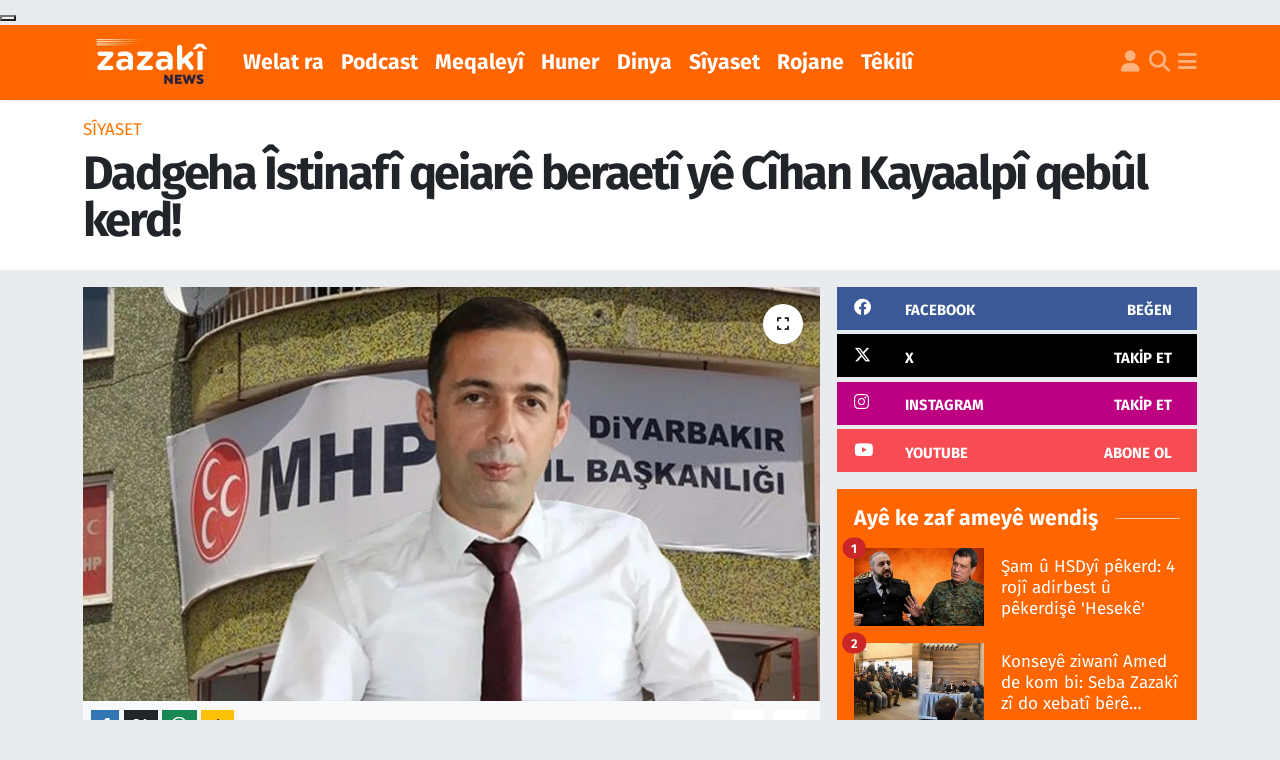

--- FILE ---
content_type: text/html; charset=UTF-8
request_url: https://www.zazakinews.com/dadgeha-istinafi-qeiare-beraeti-ye-cihano-mhpyiji-qebul-kerd
body_size: 17760
content:
<!DOCTYPE html>
<html lang="tr" data-theme="flow">
<head>
<link rel="dns-prefetch" href="//www.zazakinews.com">
<link rel="dns-prefetch" href="//zazakinewscom.teimg.com">
<link rel="dns-prefetch" href="//static.tebilisim.com">
<link rel="dns-prefetch" href="//news.google.com">
<link rel="dns-prefetch" href="//www.googletagmanager.com">
<link rel="dns-prefetch" href="//www.facebook.com">
<link rel="dns-prefetch" href="//www.twitter.com">
<link rel="dns-prefetch" href="//www.instagram.com">
<link rel="dns-prefetch" href="//www.youtube.com">
<link rel="dns-prefetch" href="//x.com">
<link rel="dns-prefetch" href="//api.whatsapp.com">
<link rel="dns-prefetch" href="//www.linkedin.com">
<link rel="dns-prefetch" href="//pinterest.com">
<link rel="dns-prefetch" href="//t.me">
<link rel="dns-prefetch" href="//facebook.com">
<link rel="dns-prefetch" href="//tebilisim.com">
<link rel="dns-prefetch" href="//twitter.com">
<link rel="dns-prefetch" href="//www.google.com">

    <meta charset="utf-8">
<title>Dadgeha Îstinafî qeiarê beraetî yê Cîhan Kayaalpî qebûl kerd! - Zazaca Zazaki Zazakî Dimiki, Kirdki, Kirmanci Kurdî, zazalar Zaza</title>
<link rel="canonical" href="https://www.zazakinews.com/dadgeha-istinafi-qeiare-beraeti-ye-cihano-mhpyiji-qebul-kerd">
<meta name="viewport" content="width=device-width,initial-scale=1">
<meta name="X-UA-Compatible" content="IE=edge">
<meta name="robots" content="max-image-preview:large">
<meta name="theme-color" content="rgb(255, 101, 0)">
<meta name="title" content="Dadgeha Îstinafî qeiarê beraetî yê Cîhan Kayaalpî qebûl kerd!">
<meta name="articleSection" content="news">
<meta name="datePublished" content="2023-07-04T20:04:00+03:00">
<meta name="dateModified" content="2024-09-13T11:00:42+03:00">
<meta name="articleAuthor" content="Enver Yılmaz">
<meta name="author" content="Enver Yılmaz">
<link rel="amphtml" href="https://www.zazakinews.com/dadgeha-istinafi-qeiare-beraeti-ye-cihano-mhpyiji-qebul-kerd/amp">
<meta property="og:site_name" content="Zazakî News">
<meta property="og:title" content="Dadgeha Îstinafî qeiarê beraetî yê Cîhan Kayaalpî qebûl kerd!">
<meta property="og:description" content="">
<meta property="og:url" content="https://www.zazakinews.com/dadgeha-istinafi-qeiare-beraeti-ye-cihano-mhpyiji-qebul-kerd">
<meta property="og:image" content="https://zazakinewscom.teimg.com/zazakinews-com/uploads/2023/07/m-6.jpg">
<meta property="og:type" content="article">
<meta property="og:article:published_time" content="2023-07-04T20:04:00+03:00">
<meta property="og:article:modified_time" content="2024-09-13T11:00:42+03:00">
<meta name="twitter:card" content="summary_large_image">
<meta name="twitter:site" content="@@zazaki_news">
<meta name="twitter:title" content="Dadgeha Îstinafî qeiarê beraetî yê Cîhan Kayaalpî qebûl kerd!">
<meta name="twitter:description" content="">
<meta name="twitter:image" content="https://zazakinewscom.teimg.com/zazakinews-com/uploads/2023/07/m-6.jpg">
<meta name="twitter:url" content="https://www.zazakinews.com/dadgeha-istinafi-qeiare-beraeti-ye-cihano-mhpyiji-qebul-kerd">
<link rel="shortcut icon" type="image/x-icon" href="https://zazakinewscom.teimg.com/zazakinews-com/uploads/2023/11/zazaki-news-logosu-8-3.png">
<link rel="manifest" href="https://www.zazakinews.com/manifest.json?v=6.6.4" />
<link rel="preload" href="https://static.tebilisim.com/flow/assets/css/font-awesome/fa-solid-900.woff2" as="font" type="font/woff2" crossorigin />
<link rel="preload" href="https://static.tebilisim.com/flow/assets/css/font-awesome/fa-brands-400.woff2" as="font" type="font/woff2" crossorigin />
<link rel="preload" href="https://static.tebilisim.com/flow/assets/css/weather-icons/font/weathericons-regular-webfont.woff2" as="font" type="font/woff2" crossorigin />
<link rel="preload" href="https://static.tebilisim.com/flow/vendor/te/fonts/fira-sans/va9B4kDNxMZdWfMOD5VnLK3eRhf6Xl7Glw.woff2" as="font" type="font/woff2" crossorigin />
<link rel="preload" href="https://static.tebilisim.com/flow/vendor/te/fonts/fira-sans/va9B4kDNxMZdWfMOD5VnLK3eSBf6Xl7Gl3LX.woff2" as="font" type="font/woff2" crossorigin />
<link rel="preload" href="https://static.tebilisim.com/flow/vendor/te/fonts/fira-sans/va9E4kDNxMZdWfMOD5Vvl4jLazX3dA.woff2" as="font" type="font/woff2" crossorigin />
<link rel="preload" href="https://static.tebilisim.com/flow/vendor/te/fonts/fira-sans/va9E4kDNxMZdWfMOD5VvmYjLazX3dGTP.woff2" as="font" type="font/woff2" crossorigin />


<link rel="preload" as="style" href="https://static.tebilisim.com/flow/vendor/te/fonts/fira-sans.css?v=6.6.4">
<link rel="stylesheet" href="https://static.tebilisim.com/flow/vendor/te/fonts/fira-sans.css?v=6.6.4">

<style>:root {
        --te-link-color: #333;
        --te-link-hover-color: #000;
        --te-font: "Fira Sans";
        --te-secondary-font: "Fira Sans";
        --te-h1-font-size: 47px;
        --te-color: rgb(255, 101, 0);
        --te-hover-color: rgb(254, 85, 0);
        --mm-ocd-width: 85%!important; /*  Mobil Menü Genişliği */
        --swiper-theme-color: var(--te-color)!important;
        --header-13-color: #ffc107;
    }</style><link rel="preload" as="style" href="https://static.tebilisim.com/flow/assets/vendor/bootstrap/css/bootstrap.min.css?v=6.6.4">
<link rel="stylesheet" href="https://static.tebilisim.com/flow/assets/vendor/bootstrap/css/bootstrap.min.css?v=6.6.4">
<link rel="preload" as="style" href="https://static.tebilisim.com/flow/assets/css/app6.6.4.min.css">
<link rel="stylesheet" href="https://static.tebilisim.com/flow/assets/css/app6.6.4.min.css">



<script type="application/ld+json">{"@context":"https:\/\/schema.org","@type":"WebSite","url":"https:\/\/www.zazakinews.com","potentialAction":{"@type":"SearchAction","target":"https:\/\/www.zazakinews.com\/arama?q={query}","query-input":"required name=query"}}</script>

<script type="application/ld+json">{"@context":"https:\/\/schema.org","@type":"NewsMediaOrganization","url":"https:\/\/www.zazakinews.com","name":"Zazak\u00ee News","logo":"https:\/\/zazakinewscom.teimg.com\/zazakinews-com\/uploads\/2024\/04\/dfs.png","sameAs":["https:\/\/www.facebook.com\/zazakinews","https:\/\/www.twitter.com\/@zazaki_news","https:\/\/www.youtube.com\/@ZazakiNews","https:\/\/www.instagram.com\/zazakinewss"]}</script>

<script type="application/ld+json">{"@context":"https:\/\/schema.org","@graph":[{"@type":"SiteNavigationElement","name":"Ana Sayfa","url":"https:\/\/www.zazakinews.com","@id":"https:\/\/www.zazakinews.com"},{"@type":"SiteNavigationElement","name":"Rojane","url":"https:\/\/www.zazakinews.com\/zazaki-news-1","@id":"https:\/\/www.zazakinews.com\/zazaki-news-1"},{"@type":"SiteNavigationElement","name":"Welat ra","url":"https:\/\/www.zazakinews.com\/welat-ra-1","@id":"https:\/\/www.zazakinews.com\/welat-ra-1"},{"@type":"SiteNavigationElement","name":"Huner","url":"https:\/\/www.zazakinews.com\/kultur-huner","@id":"https:\/\/www.zazakinews.com\/kultur-huner"},{"@type":"SiteNavigationElement","name":"S\u00eeyaset","url":"https:\/\/www.zazakinews.com\/siyaset","@id":"https:\/\/www.zazakinews.com\/siyaset"},{"@type":"SiteNavigationElement","name":"Dinya","url":"https:\/\/www.zazakinews.com\/cihan","@id":"https:\/\/www.zazakinews.com\/cihan"},{"@type":"SiteNavigationElement","name":"Meqaley\u00ee","url":"https:\/\/www.zazakinews.com\/cuye-ra","@id":"https:\/\/www.zazakinews.com\/cuye-ra"},{"@type":"SiteNavigationElement","name":"Podcast","url":"https:\/\/www.zazakinews.com\/podcast","@id":"https:\/\/www.zazakinews.com\/podcast"},{"@type":"SiteNavigationElement","name":"Spor","url":"https:\/\/www.zazakinews.com\/spor","@id":"https:\/\/www.zazakinews.com\/spor"},{"@type":"SiteNavigationElement","name":"Zazak\u00ee News","url":"https:\/\/www.zazakinews.com\/iletisim","@id":"https:\/\/www.zazakinews.com\/iletisim"},{"@type":"SiteNavigationElement","name":"Gizlilik S\u00f6zle\u015fmesi","url":"https:\/\/www.zazakinews.com\/gizlilik-sozlesmesi","@id":"https:\/\/www.zazakinews.com\/gizlilik-sozlesmesi"},{"@type":"SiteNavigationElement","name":"Yazarlar","url":"https:\/\/www.zazakinews.com\/yazarlar","@id":"https:\/\/www.zazakinews.com\/yazarlar"},{"@type":"SiteNavigationElement","name":"Foto Galeri","url":"https:\/\/www.zazakinews.com\/foto-galeri","@id":"https:\/\/www.zazakinews.com\/foto-galeri"},{"@type":"SiteNavigationElement","name":"Video Galeri","url":"https:\/\/www.zazakinews.com\/video","@id":"https:\/\/www.zazakinews.com\/video"},{"@type":"SiteNavigationElement","name":"Biyografiler","url":"https:\/\/www.zazakinews.com\/biyografi","@id":"https:\/\/www.zazakinews.com\/biyografi"},{"@type":"SiteNavigationElement","name":"Firma Rehberi","url":"https:\/\/www.zazakinews.com\/rehber","@id":"https:\/\/www.zazakinews.com\/rehber"},{"@type":"SiteNavigationElement","name":"Seri \u0130lanlar","url":"https:\/\/www.zazakinews.com\/ilan","@id":"https:\/\/www.zazakinews.com\/ilan"},{"@type":"SiteNavigationElement","name":"Vefatlar","url":"https:\/\/www.zazakinews.com\/vefat","@id":"https:\/\/www.zazakinews.com\/vefat"},{"@type":"SiteNavigationElement","name":"R\u00f6portajlar","url":"https:\/\/www.zazakinews.com\/roportaj","@id":"https:\/\/www.zazakinews.com\/roportaj"},{"@type":"SiteNavigationElement","name":"Anketler","url":"https:\/\/www.zazakinews.com\/anketler","@id":"https:\/\/www.zazakinews.com\/anketler"},{"@type":"SiteNavigationElement","name":"Mirkovo Bug\u00fcn, Yar\u0131n ve 1 Haftal\u0131k Hava Durumu Tahmini","url":"https:\/\/www.zazakinews.com\/mirkovo-hava-durumu","@id":"https:\/\/www.zazakinews.com\/mirkovo-hava-durumu"},{"@type":"SiteNavigationElement","name":"Mirkovo Namaz Vakitleri","url":"https:\/\/www.zazakinews.com\/mirkovo-namaz-vakitleri","@id":"https:\/\/www.zazakinews.com\/mirkovo-namaz-vakitleri"},{"@type":"SiteNavigationElement","name":"Puan Durumu ve Fikst\u00fcr","url":"https:\/\/www.zazakinews.com\/futbol\/st-super-lig-puan-durumu-ve-fikstur","@id":"https:\/\/www.zazakinews.com\/futbol\/st-super-lig-puan-durumu-ve-fikstur"}]}</script>

<script type="application/ld+json">{"@context":"https:\/\/schema.org","@type":"BreadcrumbList","itemListElement":[{"@type":"ListItem","position":1,"item":{"@type":"Thing","@id":"https:\/\/www.zazakinews.com","name":"Haberler"}}]}</script>
<script type="application/ld+json">{"@context":"https:\/\/schema.org","@type":"NewsArticle","headline":"Dadgeha \u00cestinaf\u00ee qeiar\u00ea beraet\u00ee y\u00ea C\u00eehan Kayaalp\u00ee qeb\u00fbl kerd!","articleSection":"S\u00eeyaset","dateCreated":"2023-07-04T20:04:00+03:00","datePublished":"2023-07-04T20:04:00+03:00","dateModified":"2024-09-13T11:00:42+03:00","wordCount":139,"genre":"news","mainEntityOfPage":{"@type":"WebPage","@id":"https:\/\/www.zazakinews.com\/dadgeha-istinafi-qeiare-beraeti-ye-cihano-mhpyiji-qebul-kerd"},"articleBody":"<p>Serek\u00ea Te\u015fk\u00eelat\u00ea MHPy\u00ee y\u00ea Amed\u00ee C\u00eehan Kayaalp semedo ke gedey\u00eak\u00ee r\u00ea \u00eest\u00eesmaro c\u00eens\u00ee kerdbi&nbsp;am\u00eane muhakemekerdi\u015f. C\u00eehano MHPyij dem\u00eak hepisxane de mend la&nbsp;derheq\u00ea ey de qirar\u00ea &nbsp;beraet\u00ee amebi day\u00ee\u015f.<\/p>\r\n\r\n<p>Dadgeha \u00cest\u00eenaf\u00ee&nbsp;n\u00ea qerar\u00ea beraet\u00ee tesd\u00eeq kerd.<\/p>\r\n\r\n<p>Serek\u00ea Te\u015fk\u00eelat\u00ea MHPy\u00ee y\u00ea Amed\u00ee C\u00eehan Kayaalp gedeyo bi namey\u00ea E.A \u00eest\u00eesmar kerdbi. Wexto ke mesela p\u00eahes\u00eeya ame tepi\u015fti\u015f \u00fb bi del\u00eelan vejya orte ke ey gedey\u00eak r\u00ea derstderg\u00ee kerdo. 13ine Dadgeha Cezaya Girane ya Amed\u00ee semed\u00ea C\u00eehan Kayaalp\u00ee qirar\u00ea beraet\u00ee dab\u00ee. No qirar, het\u00ea Dadgeha&nbsp;Her\u00eame ya Amed\u00ee ra ame tesd\u00eeqkerdi\u015f.&nbsp;<\/p>\r\n\r\n<p>Bi no qayde C\u00eehan&nbsp;Kayaalp het\u00ea mehkema ra b\u00eeyo \"pak\" \u00fb na dewa z\u00ee wedar\u00eeyaya dolabe.&nbsp;&nbsp;<\/p>","inLanguage":"tr-TR","keywords":[],"image":{"@type":"ImageObject","url":"https:\/\/zazakinewscom.teimg.com\/crop\/1280x720\/zazakinews-com\/uploads\/2023\/07\/m-6.jpg","width":"1280","height":"720","caption":"Dadgeha \u00cestinaf\u00ee qeiar\u00ea beraet\u00ee y\u00ea C\u00eehan Kayaalp\u00ee qeb\u00fbl kerd!"},"publishingPrinciples":"https:\/\/www.zazakinews.com\/gizlilik-sozlesmesi","isFamilyFriendly":"http:\/\/schema.org\/True","isAccessibleForFree":"http:\/\/schema.org\/True","publisher":{"@type":"Organization","name":"Zazak\u00ee News","image":"https:\/\/zazakinewscom.teimg.com\/zazakinews-com\/uploads\/2024\/04\/dfs.png","logo":{"@type":"ImageObject","url":"https:\/\/zazakinewscom.teimg.com\/zazakinews-com\/uploads\/2024\/04\/dfs.png","width":"640","height":"375"}},"author":{"@type":"Person","name":"Enver Y\u0131lmaz","honorificPrefix":"","jobTitle":"","url":null}}</script>





<script async type="e823831caf88c72c604d6e6f-application/javascript" src="https://news.google.com/swg/js/v1/swg-basic.js"></script>
<script type="e823831caf88c72c604d6e6f-text/javascript">
  (self.SWG_BASIC = self.SWG_BASIC || []).push( basicSubscriptions => {
    basicSubscriptions.init({
      type: "NewsArticle",
      isPartOfType: ["Product"],
      isPartOfProductId: "CAown_f0Cg:openaccess",
      clientOptions: { theme: "light", lang: "tr" },
    });
  });
</script>



<script async data-cfasync="false"
	src="https://www.googletagmanager.com/gtag/js?id=G-3M336GP3S4"></script>
<script data-cfasync="false">
	window.dataLayer = window.dataLayer || [];
	  function gtag(){dataLayer.push(arguments);}
	  gtag('js', new Date());
	  gtag('config', 'G-3M336GP3S4');
</script>




</head>




<body class="d-flex flex-column min-vh-100">

    <div data-pagespeed="true"><button swg-standard-button="contribution"></button></div>
    

    <header class="header-5">
    <nav class="main-menu navbar navbar-expand navbar-dark bg-te-color shadow-sm py-2">
        <div class="container">
            <div class="d-lg-none">
                <a href="#menu" title="Ana Menü"><i class="fa fa-bars fa-lg text-white-50"></i></a>
            </div>
                        <a class="navbar-brand me-0" href="/" title="Zazakî News">
                <img src="https://zazakinewscom.teimg.com/zazakinews-com/uploads/2024/04/dfs.png" alt="Zazakî News" width="135" height="40" class="light-mode img-fluid flow-logo">
<img src="https://zazakinewscom.teimg.com/zazakinews-com/uploads/2023/11/zazaki-news-logosu-8-3.png" alt="Zazakî News" width="135" height="40" class="dark-mode img-fluid flow-logo d-none">

            </a>
                        <ul  class="main-menu navbar-nav me-auto d-none d-lg-inline-flex lead ms-3 fw-semibold">
        <li class="nav-item   ">
        <a href="/welat-ra-1" class="nav-link text-white" target="_self" title="Welat ra">Welat ra</a>
        
    </li>
        <li class="nav-item   ">
        <a href="/podcast" class="nav-link text-white" target="_self" title="Podcast">Podcast</a>
        
    </li>
        <li class="nav-item   ">
        <a href="/cuye-ra" class="nav-link text-white" target="_self" title="Meqaleyî">Meqaleyî</a>
        
    </li>
        <li class="nav-item   ">
        <a href="/kultur-huner" class="nav-link text-white" target="_self" title="Huner">Huner</a>
        
    </li>
        <li class="nav-item   ">
        <a href="/cihan" class="nav-link text-white" target="_self" title="Dinya">Dinya</a>
        
    </li>
        <li class="nav-item   ">
        <a href="/siyaset" class="nav-link text-white" target="_self" title="Sîyaset">Sîyaset</a>
        
    </li>
        <li class="nav-item   ">
        <a href="/zazaki-news-1" class="nav-link text-white" target="_self" title="Rojane">Rojane</a>
        
    </li>
        <li class="nav-item   ">
        <a href="/iletisim" class="nav-link text-white" target="_self" title="Têkilî">Têkilî</a>
        
    </li>
    </ul>

            <ul class="navigation-menu navbar-nav d-flex align-items-center">
                <li class="nav-item d-none d-lg-block">
                    <a href="/member/login" class="nav-link p-0 ms-2" title="Üyelik Girişi" target="_blank">
                        <i class="fa fa-user fa-lg text-white-50"></i>
                    </a>
                </li>
                <li class="nav-item">
                    <a href="/arama" class="nav-link p-0 ms-2" title="Ara">
                        <i class="fa fa-search fa-lg text-white-50"></i>
                    </a>
                </li>
                
                <li class="nav-item dropdown d-none d-lg-block position-static">
                    <a class="nav-link p-0 ms-2 text-white-50" data-bs-toggle="dropdown" href="#" aria-haspopup="true" aria-expanded="false" title="Ana Menü"><i class="fa fa-bars fa-lg"></i></a>
                    <div class="mega-menu dropdown-menu dropdown-menu-end text-capitalize shadow-lg border-0 rounded-0">

    <div class="row g-3 small p-3">

                <div class="col">
            <div class="extra-sections bg-light p-3 border">
                <a href="https://www.zazakinews.com/diyarbakir-nobetci-eczaneler" title="Nöbetçi Eczaneler" class="d-block border-bottom pb-2 mb-2" target="_self"><i class="fa-solid fa-capsules me-2"></i>Nöbetçi Eczaneler</a>
<a href="https://www.zazakinews.com/diyarbakir-hava-durumu" title="Hava Durumu" class="d-block border-bottom pb-2 mb-2" target="_self"><i class="fa-solid fa-cloud-sun me-2"></i>Hava Durumu</a>
<a href="https://www.zazakinews.com/diyarbakir-namaz-vakitleri" title="Namaz Vakitleri" class="d-block border-bottom pb-2 mb-2" target="_self"><i class="fa-solid fa-mosque me-2"></i>Namaz Vakitleri</a>
<a href="https://www.zazakinews.com/diyarbakir-trafik-durumu" title="Trafik Durumu" class="d-block border-bottom pb-2 mb-2" target="_self"><i class="fa-solid fa-car me-2"></i>Trafik Durumu</a>
<a href="https://www.zazakinews.com/futbol/super-lig-puan-durumu-ve-fikstur" title="Süper Lig Puan Durumu ve Fikstür" class="d-block border-bottom pb-2 mb-2" target="_self"><i class="fa-solid fa-chart-bar me-2"></i>Süper Lig Puan Durumu ve Fikstür</a>
<a href="https://www.zazakinews.com/tum-mansetler" title="Tüm Manşetler" class="d-block border-bottom pb-2 mb-2" target="_self"><i class="fa-solid fa-newspaper me-2"></i>Tüm Manşetler</a>
<a href="https://www.zazakinews.com/sondakika-haberleri" title="Son Dakika Haberleri" class="d-block border-bottom pb-2 mb-2" target="_self"><i class="fa-solid fa-bell me-2"></i>Son Dakika Haberleri</a>

            </div>
        </div>
        
        

    </div>

    <div class="p-3 bg-light">
                <a class="me-3"
            href="https://www.facebook.com/zazakinews" target="_blank" rel="nofollow noreferrer noopener"><i class="fab fa-facebook me-2 text-navy"></i> Facebook</a>
                        <a class="me-3"
            href="https://www.twitter.com/@zazaki_news" target="_blank" rel="nofollow noreferrer noopener"><i class="fab fa-x-twitter "></i> Twitter</a>
                        <a class="me-3"
            href="https://www.instagram.com/zazakinewss" target="_blank" rel="nofollow noreferrer noopener"><i class="fab fa-instagram me-2 text-magenta"></i> Instagram</a>
                                <a class="me-3"
            href="https://www.youtube.com/@ZazakiNews" target="_blank" rel="nofollow noreferrer noopener"><i class="fab fa-youtube me-2 text-danger"></i> Youtube</a>
                                                    </div>

    <div class="mega-menu-footer p-2 bg-te-color">
        <a class="dropdown-item text-white" href="/kunye" title="Künye / İletişim"><i class="fa fa-id-card me-2"></i> Künye / İletişim</a>
        <a class="dropdown-item text-white" href="/iletisim" title="Bize Ulaşın"><i class="fa fa-envelope me-2"></i> Bize Ulaşın</a>
        <a class="dropdown-item text-white" href="/rss-baglantilari" title="RSS Bağlantıları"><i class="fa fa-rss me-2"></i> RSS Bağlantıları</a>
        <a class="dropdown-item text-white" href="/member/login" title="Üyelik Girişi"><i class="fa fa-user me-2"></i> Üyelik Girişi</a>
    </div>


</div>

                </li>
            </ul>
        </div>
    </nav>
    <ul  class="mobile-categories d-lg-none list-inline bg-white">
        <li class="list-inline-item">
        <a href="/welat-ra-1" class="text-dark" target="_self" title="Welat ra">
                Welat ra
        </a>
    </li>
        <li class="list-inline-item">
        <a href="/podcast" class="text-dark" target="_self" title="Podcast">
                Podcast
        </a>
    </li>
        <li class="list-inline-item">
        <a href="/cuye-ra" class="text-dark" target="_self" title="Meqaleyî">
                Meqaleyî
        </a>
    </li>
        <li class="list-inline-item">
        <a href="/kultur-huner" class="text-dark" target="_self" title="Huner">
                Huner
        </a>
    </li>
        <li class="list-inline-item">
        <a href="/cihan" class="text-dark" target="_self" title="Dinya">
                Dinya
        </a>
    </li>
        <li class="list-inline-item">
        <a href="/siyaset" class="text-dark" target="_self" title="Sîyaset">
                Sîyaset
        </a>
    </li>
        <li class="list-inline-item">
        <a href="/zazaki-news-1" class="text-dark" target="_self" title="Rojane">
                Rojane
        </a>
    </li>
        <li class="list-inline-item">
        <a href="/iletisim" class="text-dark" target="_self" title="Têkilî">
                Têkilî
        </a>
    </li>
    </ul>


</header>






<main class="single overflow-hidden" style="min-height: 300px">

            
    
    <div class="infinite" data-show-advert="1">

    

    <div class="infinite-item d-block" data-id="475" data-category-id="15" data-reference="TE\Archive\Models\Archive" data-json-url="/service/json/featured-infinite.json">

        

        <div class="news-header py-3 bg-white">
            <div class="container">

                

                <div class="text-center text-lg-start">
                    <a href="https://www.zazakinews.com/siyaset" target="_self" title="Sîyaset" style="color: #ff7700;" class="text-uppercase category">Sîyaset</a>
                </div>

                <h1 class="h2 fw-bold text-lg-start headline my-2 text-center" itemprop="headline">Dadgeha Îstinafî qeiarê beraetî yê Cîhan Kayaalpî qebûl kerd!</h1>
                
                <h2 class="lead text-center text-lg-start text-dark description" itemprop="description"></h2>
                
            </div>
        </div>


        <div class="container g-0 g-sm-4">

            <div class="news-section overflow-hidden mt-lg-3">
                <div class="row g-3">
                    <div class="col-lg-8">
                        <div class="card border-0 rounded-0 mb-3">

                            <div class="inner">
    <a href="https://zazakinewscom.teimg.com/crop/1280x720/zazakinews-com/uploads/2023/07/m-6.jpg" class="position-relative d-block" data-fancybox>
                        <div class="zoom-in-out m-3">
            <i class="fa fa-expand" style="font-size: 14px"></i>
        </div>
        <img class="img-fluid" src="https://zazakinewscom.teimg.com/crop/1280x720/zazakinews-com/uploads/2023/07/m-6.jpg" alt="Dadgeha Îstinafî qeiarê beraetî yê Cîhan Kayaalpî qebûl kerd!" width="860" height="504" loading="eager" fetchpriority="high" decoding="async" style="width:100%; aspect-ratio: 860 / 504;" />
            </a>
</div>





                            <div class="share-area d-flex justify-content-between align-items-center bg-light p-2">

    <div class="mobile-share-button-container mb-2 d-block d-md-none">
    <button class="btn btn-primary btn-sm rounded-0 shadow-sm w-100" onclick="if (!window.__cfRLUnblockHandlers) return false; handleMobileShare(event, 'Dadgeha Îstinafî qeiarê beraetî yê Cîhan Kayaalpî qebûl kerd!', 'https://www.zazakinews.com/dadgeha-istinafi-qeiare-beraeti-ye-cihano-mhpyiji-qebul-kerd')" title="Paylaş" data-cf-modified-e823831caf88c72c604d6e6f-="">
        <i class="fas fa-share-alt me-2"></i>Paylaş
    </button>
</div>

<div class="social-buttons-new d-none d-md-flex justify-content-between">
    <a href="https://www.facebook.com/sharer/sharer.php?u=https%3A%2F%2Fwww.zazakinews.com%2Fdadgeha-istinafi-qeiare-beraeti-ye-cihano-mhpyiji-qebul-kerd" onclick="if (!window.__cfRLUnblockHandlers) return false; initiateDesktopShare(event, 'facebook')" class="btn btn-primary btn-sm rounded-0 shadow-sm me-1" title="Facebook'ta Paylaş" data-platform="facebook" data-share-url="https://www.zazakinews.com/dadgeha-istinafi-qeiare-beraeti-ye-cihano-mhpyiji-qebul-kerd" data-share-title="Dadgeha Îstinafî qeiarê beraetî yê Cîhan Kayaalpî qebûl kerd!" rel="noreferrer nofollow noopener external" data-cf-modified-e823831caf88c72c604d6e6f-="">
        <i class="fab fa-facebook-f"></i>
    </a>

    <a href="https://x.com/intent/tweet?url=https%3A%2F%2Fwww.zazakinews.com%2Fdadgeha-istinafi-qeiare-beraeti-ye-cihano-mhpyiji-qebul-kerd&text=Dadgeha+%C3%8Estinaf%C3%AE+qeiar%C3%AA+beraet%C3%AE+y%C3%AA+C%C3%AEhan+Kayaalp%C3%AE+qeb%C3%BBl+kerd%21" onclick="if (!window.__cfRLUnblockHandlers) return false; initiateDesktopShare(event, 'twitter')" class="btn btn-dark btn-sm rounded-0 shadow-sm me-1" title="X'de Paylaş" data-platform="twitter" data-share-url="https://www.zazakinews.com/dadgeha-istinafi-qeiare-beraeti-ye-cihano-mhpyiji-qebul-kerd" data-share-title="Dadgeha Îstinafî qeiarê beraetî yê Cîhan Kayaalpî qebûl kerd!" rel="noreferrer nofollow noopener external" data-cf-modified-e823831caf88c72c604d6e6f-="">
        <i class="fab fa-x-twitter text-white"></i>
    </a>

    <a href="https://api.whatsapp.com/send?text=Dadgeha+%C3%8Estinaf%C3%AE+qeiar%C3%AA+beraet%C3%AE+y%C3%AA+C%C3%AEhan+Kayaalp%C3%AE+qeb%C3%BBl+kerd%21+-+https%3A%2F%2Fwww.zazakinews.com%2Fdadgeha-istinafi-qeiare-beraeti-ye-cihano-mhpyiji-qebul-kerd" onclick="if (!window.__cfRLUnblockHandlers) return false; initiateDesktopShare(event, 'whatsapp')" class="btn btn-success btn-sm rounded-0 btn-whatsapp shadow-sm me-1" title="Whatsapp'ta Paylaş" data-platform="whatsapp" data-share-url="https://www.zazakinews.com/dadgeha-istinafi-qeiare-beraeti-ye-cihano-mhpyiji-qebul-kerd" data-share-title="Dadgeha Îstinafî qeiarê beraetî yê Cîhan Kayaalpî qebûl kerd!" rel="noreferrer nofollow noopener external" data-cf-modified-e823831caf88c72c604d6e6f-="">
        <i class="fab fa-whatsapp fa-lg"></i>
    </a>

    <div class="dropdown">
        <button class="dropdownButton btn btn-sm rounded-0 btn-warning border-none shadow-sm me-1" type="button" data-bs-toggle="dropdown" name="socialDropdownButton" title="Daha Fazla">
            <i id="icon" class="fa fa-plus"></i>
        </button>

        <ul class="dropdown-menu dropdown-menu-end border-0 rounded-1 shadow">
            <li>
                <a href="https://www.linkedin.com/sharing/share-offsite/?url=https%3A%2F%2Fwww.zazakinews.com%2Fdadgeha-istinafi-qeiare-beraeti-ye-cihano-mhpyiji-qebul-kerd" class="dropdown-item" onclick="if (!window.__cfRLUnblockHandlers) return false; initiateDesktopShare(event, 'linkedin')" data-platform="linkedin" data-share-url="https://www.zazakinews.com/dadgeha-istinafi-qeiare-beraeti-ye-cihano-mhpyiji-qebul-kerd" data-share-title="Dadgeha Îstinafî qeiarê beraetî yê Cîhan Kayaalpî qebûl kerd!" rel="noreferrer nofollow noopener external" title="Linkedin" data-cf-modified-e823831caf88c72c604d6e6f-="">
                    <i class="fab fa-linkedin text-primary me-2"></i>Linkedin
                </a>
            </li>
            <li>
                <a href="https://pinterest.com/pin/create/button/?url=https%3A%2F%2Fwww.zazakinews.com%2Fdadgeha-istinafi-qeiare-beraeti-ye-cihano-mhpyiji-qebul-kerd&description=Dadgeha+%C3%8Estinaf%C3%AE+qeiar%C3%AA+beraet%C3%AE+y%C3%AA+C%C3%AEhan+Kayaalp%C3%AE+qeb%C3%BBl+kerd%21&media=" class="dropdown-item" onclick="if (!window.__cfRLUnblockHandlers) return false; initiateDesktopShare(event, 'pinterest')" data-platform="pinterest" data-share-url="https://www.zazakinews.com/dadgeha-istinafi-qeiare-beraeti-ye-cihano-mhpyiji-qebul-kerd" data-share-title="Dadgeha Îstinafî qeiarê beraetî yê Cîhan Kayaalpî qebûl kerd!" rel="noreferrer nofollow noopener external" title="Pinterest" data-cf-modified-e823831caf88c72c604d6e6f-="">
                    <i class="fab fa-pinterest text-danger me-2"></i>Pinterest
                </a>
            </li>
            <li>
                <a href="https://t.me/share/url?url=https%3A%2F%2Fwww.zazakinews.com%2Fdadgeha-istinafi-qeiare-beraeti-ye-cihano-mhpyiji-qebul-kerd&text=Dadgeha+%C3%8Estinaf%C3%AE+qeiar%C3%AA+beraet%C3%AE+y%C3%AA+C%C3%AEhan+Kayaalp%C3%AE+qeb%C3%BBl+kerd%21" class="dropdown-item" onclick="if (!window.__cfRLUnblockHandlers) return false; initiateDesktopShare(event, 'telegram')" data-platform="telegram" data-share-url="https://www.zazakinews.com/dadgeha-istinafi-qeiare-beraeti-ye-cihano-mhpyiji-qebul-kerd" data-share-title="Dadgeha Îstinafî qeiarê beraetî yê Cîhan Kayaalpî qebûl kerd!" rel="noreferrer nofollow noopener external" title="Telegram" data-cf-modified-e823831caf88c72c604d6e6f-="">
                    <i class="fab fa-telegram-plane text-primary me-2"></i>Telegram
                </a>
            </li>
            <li class="border-0">
                <a class="dropdown-item" href="javascript:void(0)" onclick="if (!window.__cfRLUnblockHandlers) return false; printContent(event)" title="Yazdır" data-cf-modified-e823831caf88c72c604d6e6f-="">
                    <i class="fas fa-print text-dark me-2"></i>
                    Yazdır
                </a>
            </li>
            <li class="border-0">
                <a class="dropdown-item" href="javascript:void(0)" onclick="if (!window.__cfRLUnblockHandlers) return false; copyURL(event, 'https://www.zazakinews.com/dadgeha-istinafi-qeiare-beraeti-ye-cihano-mhpyiji-qebul-kerd')" rel="noreferrer nofollow noopener external" title="Bağlantıyı Kopyala" data-cf-modified-e823831caf88c72c604d6e6f-="">
                    <i class="fas fa-link text-dark me-2"></i>
                    Kopyala
                </a>
            </li>
        </ul>
    </div>
</div>

<script type="e823831caf88c72c604d6e6f-text/javascript">
    var shareableModelId = 475;
    var shareableModelClass = 'TE\\Archive\\Models\\Archive';

    function shareCount(id, model, platform, url) {
        fetch("https://www.zazakinews.com/sharecount", {
            method: 'POST',
            headers: {
                'Content-Type': 'application/json',
                'X-CSRF-TOKEN': document.querySelector('meta[name="csrf-token"]')?.getAttribute('content')
            },
            body: JSON.stringify({ id, model, platform, url })
        }).catch(err => console.error('Share count fetch error:', err));
    }

    function goSharePopup(url, title, width = 600, height = 400) {
        const left = (screen.width - width) / 2;
        const top = (screen.height - height) / 2;
        window.open(
            url,
            title,
            `width=${width},height=${height},left=${left},top=${top},resizable=yes,scrollbars=yes`
        );
    }

    async function handleMobileShare(event, title, url) {
        event.preventDefault();

        if (shareableModelId && shareableModelClass) {
            shareCount(shareableModelId, shareableModelClass, 'native_mobile_share', url);
        }

        const isAndroidWebView = navigator.userAgent.includes('Android') && !navigator.share;

        if (isAndroidWebView) {
            window.location.href = 'androidshare://paylas?title=' + encodeURIComponent(title) + '&url=' + encodeURIComponent(url);
            return;
        }

        if (navigator.share) {
            try {
                await navigator.share({ title: title, url: url });
            } catch (error) {
                if (error.name !== 'AbortError') {
                    console.error('Web Share API failed:', error);
                }
            }
        } else {
            alert("Bu cihaz paylaşımı desteklemiyor.");
        }
    }

    function initiateDesktopShare(event, platformOverride = null) {
        event.preventDefault();
        const anchor = event.currentTarget;
        const platform = platformOverride || anchor.dataset.platform;
        const webShareUrl = anchor.href;
        const contentUrl = anchor.dataset.shareUrl || webShareUrl;

        if (shareableModelId && shareableModelClass && platform) {
            shareCount(shareableModelId, shareableModelClass, platform, contentUrl);
        }

        goSharePopup(webShareUrl, platform ? platform.charAt(0).toUpperCase() + platform.slice(1) : "Share");
    }

    function copyURL(event, urlToCopy) {
        event.preventDefault();
        navigator.clipboard.writeText(urlToCopy).then(() => {
            alert('Bağlantı panoya kopyalandı!');
        }).catch(err => {
            console.error('Could not copy text: ', err);
            try {
                const textArea = document.createElement("textarea");
                textArea.value = urlToCopy;
                textArea.style.position = "fixed";
                document.body.appendChild(textArea);
                textArea.focus();
                textArea.select();
                document.execCommand('copy');
                document.body.removeChild(textArea);
                alert('Bağlantı panoya kopyalandı!');
            } catch (fallbackErr) {
                console.error('Fallback copy failed:', fallbackErr);
            }
        });
    }

    function printContent(event) {
        event.preventDefault();

        const triggerElement = event.currentTarget;
        const contextContainer = triggerElement.closest('.infinite-item') || document;

        const header      = contextContainer.querySelector('.post-header');
        const media       = contextContainer.querySelector('.news-section .col-lg-8 .inner, .news-section .col-lg-8 .ratio, .news-section .col-lg-8 iframe');
        const articleBody = contextContainer.querySelector('.article-text');

        if (!header && !media && !articleBody) {
            window.print();
            return;
        }

        let printHtml = '';
        
        if (header) {
            const titleEl = header.querySelector('h1');
            const descEl  = header.querySelector('.description, h2.lead');

            let cleanHeaderHtml = '<div class="printed-header">';
            if (titleEl) cleanHeaderHtml += titleEl.outerHTML;
            if (descEl)  cleanHeaderHtml += descEl.outerHTML;
            cleanHeaderHtml += '</div>';

            printHtml += cleanHeaderHtml;
        }

        if (media) {
            printHtml += media.outerHTML;
        }

        if (articleBody) {
            const articleClone = articleBody.cloneNode(true);
            articleClone.querySelectorAll('.post-flash').forEach(function (el) {
                el.parentNode.removeChild(el);
            });
            printHtml += articleClone.outerHTML;
        }
        const iframe = document.createElement('iframe');
        iframe.style.position = 'fixed';
        iframe.style.right = '0';
        iframe.style.bottom = '0';
        iframe.style.width = '0';
        iframe.style.height = '0';
        iframe.style.border = '0';
        document.body.appendChild(iframe);

        const frameWindow = iframe.contentWindow || iframe;
        const title = document.title || 'Yazdır';
        const headStyles = Array.from(document.querySelectorAll('link[rel="stylesheet"], style'))
            .map(el => el.outerHTML)
            .join('');

        iframe.onload = function () {
            try {
                frameWindow.focus();
                frameWindow.print();
            } finally {
                setTimeout(function () {
                    document.body.removeChild(iframe);
                }, 1000);
            }
        };

        const doc = frameWindow.document;
        doc.open();
        doc.write(`
            <!doctype html>
            <html lang="tr">
                <head>
<link rel="dns-prefetch" href="//www.zazakinews.com">
<link rel="dns-prefetch" href="//zazakinewscom.teimg.com">
<link rel="dns-prefetch" href="//static.tebilisim.com">
<link rel="dns-prefetch" href="//news.google.com">
<link rel="dns-prefetch" href="//www.googletagmanager.com">
<link rel="dns-prefetch" href="//www.facebook.com">
<link rel="dns-prefetch" href="//www.twitter.com">
<link rel="dns-prefetch" href="//www.instagram.com">
<link rel="dns-prefetch" href="//www.youtube.com">
<link rel="dns-prefetch" href="//x.com">
<link rel="dns-prefetch" href="//api.whatsapp.com">
<link rel="dns-prefetch" href="//www.linkedin.com">
<link rel="dns-prefetch" href="//pinterest.com">
<link rel="dns-prefetch" href="//t.me">
<link rel="dns-prefetch" href="//facebook.com">
<link rel="dns-prefetch" href="//tebilisim.com">
<link rel="dns-prefetch" href="//twitter.com">
<link rel="dns-prefetch" href="//www.google.com">
                    <meta charset="utf-8">
                    <title>${title}</title>
                    ${headStyles}
                    <style>
                        html, body {
                            margin: 0;
                            padding: 0;
                            background: #ffffff;
                        }
                        .printed-article {
                            margin: 0;
                            padding: 20px;
                            box-shadow: none;
                            background: #ffffff;
                        }
                    </style>
                </head>
                <body>
                    <div class="printed-article">
                        ${printHtml}
                    </div>
                </body>
            </html>
        `);
        doc.close();
    }

    var dropdownButton = document.querySelector('.dropdownButton');
    if (dropdownButton) {
        var icon = dropdownButton.querySelector('#icon');
        var parentDropdown = dropdownButton.closest('.dropdown');
        if (parentDropdown && icon) {
            parentDropdown.addEventListener('show.bs.dropdown', function () {
                icon.classList.remove('fa-plus');
                icon.classList.add('fa-minus');
            });
            parentDropdown.addEventListener('hide.bs.dropdown', function () {
                icon.classList.remove('fa-minus');
                icon.classList.add('fa-plus');
            });
        }
    }
</script>

    
        
        <div class="google-news share-are text-end">

            <a href="#" title="Metin boyutunu küçült" class="te-textDown btn btn-sm btn-white rounded-0 me-1">A<sup>-</sup></a>
            <a href="#" title="Metin boyutunu büyüt" class="te-textUp btn btn-sm btn-white rounded-0 me-1">A<sup>+</sup></a>

            
        </div>
        

    
</div>


                            <div class="row small p-2 meta-data border-bottom">
                                <div class="col-sm-12 small text-center text-sm-start">
                                                                        <time class="me-3"><i class="fa fa-calendar me-1"></i> 04.07.2023 - 20:04</time>
                                                                                                                                                                                </div>
                            </div>
                            <div class="article-text container-padding" data-text-id="475" property="articleBody">
                                
                                <p>Serekê Teşkîlatê MHPyî yê Amedî Cîhan Kayaalp semedo ke gedeyêkî rê îstîsmaro cînsî kerdbi&nbsp;amêne muhakemekerdiş. Cîhano MHPyij demêk hepisxane de mend la&nbsp;derheqê ey de qirarê &nbsp;beraetî amebi dayîş.</p>

<p>Dadgeha Îstînafî&nbsp;nê qerarê beraetî tesdîq kerd.</p>

<p>Serekê Teşkîlatê MHPyî yê Amedî Cîhan Kayaalp gedeyo bi nameyê E.A îstîsmar kerdbi. Wexto ke mesela pêhesîya ame tepiştiş û bi delîlan vejya orte ke ey gedeyêk rê derstdergî kerdo. 13ine Dadgeha Cezaya Girane ya Amedî semedê Cîhan Kayaalpî qirarê beraetî dabî. No qirar, hetê Dadgeha&nbsp;Herême ya Amedî ra ame tesdîqkerdiş.&nbsp;</p>

<p>Bi no qayde Cîhan&nbsp;Kayaalp hetê mehkema ra bîyo "pak" û na dewa zî wedarîyaya dolabe.&nbsp;&nbsp;</p><div class="article-source py-3 small border-top ">
    </div>

                                                                
                            </div>

                                                        <div class="card-footer bg-light border-0">
                                                            </div>
                            
                        </div>

                        <div class="editors-choice my-3">
        <div class="row g-2">
                                </div>
    </div>





                        

                        <div class="related-news my-3 bg-white p-3">
    <div class="section-title d-flex mb-3 align-items-center">
        <div class="h2 lead flex-shrink-1 text-te-color m-0 text-nowrap fw-bold">Bunlar da ilginizi çekebilir</div>
        <div class="flex-grow-1 title-line ms-3"></div>
    </div>
    <div class="row g-3">
                <div class="col-6 col-lg-4">
            <a href="/siyasetmedaro-kurd-selim-sadaki-siyo-heqiya-xo-ser" title="Sîyasetmedaro Kurd Selîm Sadak şîyo heqîya xo ser" target="_self">
                <img class="img-fluid" src="https://zazakinewscom.teimg.com/crop/250x150/zazakinews-com/uploads/2026/01/60979.jpg" width="860" height="504" alt="Sîyasetmedaro Kurd Selîm Sadak şîyo heqîya xo ser"></a>
                <h3 class="h5 mt-1">
                    <a href="/siyasetmedaro-kurd-selim-sadaki-siyo-heqiya-xo-ser" title="Sîyasetmedaro Kurd Selîm Sadak şîyo heqîya xo ser" target="_self">Sîyasetmedaro Kurd Selîm Sadak şîyo heqîya xo ser</a>
                </h3>
            </a>
        </div>
                <div class="col-6 col-lg-4">
            <a href="/mitinge-ocalani-ye-amedi-ame-taloqkerdis" title="Mîtîngê Ocalanî yê Amedî ame taloqkerdiş" target="_self">
                <img class="img-fluid" src="https://zazakinewscom.teimg.com/crop/250x150/zazakinews-com/uploads/2026/01/amd-23-01-2026-komiteya-amadekar-mitinga-hevi-azadiye-daxuyani-2-750x422.jpg" width="860" height="504" alt="Mîtîngê Ocalanî yê Amedî ame taloqkerdiş"></a>
                <h3 class="h5 mt-1">
                    <a href="/mitinge-ocalani-ye-amedi-ame-taloqkerdis" title="Mîtîngê Ocalanî yê Amedî ame taloqkerdiş" target="_self">Mîtîngê Ocalanî yê Amedî ame taloqkerdiş</a>
                </h3>
            </a>
        </div>
                <div class="col-6 col-lg-4">
            <a href="/hemsereke-dem-parti-u-dbpi-sine-rojava" title="Hemserekê DEM Partî û DBPî şinê Rojava" target="_self">
                <img class="img-fluid" src="https://zazakinewscom.teimg.com/crop/250x150/zazakinews-com/uploads/2026/01/dem-parti-es-genel-baskanlarindan-bayram-mesaji.webp" width="860" height="504" alt="Hemserekê DEM Partî û DBPî şinê Rojava"></a>
                <h3 class="h5 mt-1">
                    <a href="/hemsereke-dem-parti-u-dbpi-sine-rojava" title="Hemserekê DEM Partî û DBPî şinê Rojava" target="_self">Hemserekê DEM Partî û DBPî şinê Rojava</a>
                </h3>
            </a>
        </div>
                <div class="col-6 col-lg-4">
            <a href="/dersim-de-protestoye-rojava-qome-rojava-teyna-niyo" title="Dêrsim de protestoyê Rojava: Qomê Rojava teyna nîyo" target="_self">
                <img class="img-fluid" src="https://zazakinewscom.teimg.com/crop/250x150/zazakinews-com/uploads/2026/01/dersim-750x563.jpg" width="860" height="504" alt="Dêrsim de protestoyê Rojava: Qomê Rojava teyna nîyo"></a>
                <h3 class="h5 mt-1">
                    <a href="/dersim-de-protestoye-rojava-qome-rojava-teyna-niyo" title="Dêrsim de protestoyê Rojava: Qomê Rojava teyna nîyo" target="_self">Dêrsim de protestoyê Rojava: Qomê Rojava teyna nîyo</a>
                </h3>
            </a>
        </div>
                <div class="col-6 col-lg-4">
            <a href="/dem-parti-kombiyayise-gruba-xo-sindore-nisebin-u-qamislo-kena" title="DEM Partî kombîyayîşê Grûba xo sîndorê Nisebîn û Qamişlo kena" target="_self">
                <img class="img-fluid" src="https://zazakinewscom.teimg.com/crop/250x150/zazakinews-com/uploads/2026/01/62051.jpg" width="860" height="504" alt="DEM Partî kombîyayîşê Grûba xo sîndorê Nisebîn û Qamişlo kena"></a>
                <h3 class="h5 mt-1">
                    <a href="/dem-parti-kombiyayise-gruba-xo-sindore-nisebin-u-qamislo-kena" title="DEM Partî kombîyayîşê Grûba xo sîndorê Nisebîn û Qamişlo kena" target="_self">DEM Partî kombîyayîşê Grûba xo sîndorê Nisebîn û Qamişlo kena</a>
                </h3>
            </a>
        </div>
                <div class="col-6 col-lg-4">
            <a href="/heyete-imraliyi-si-imrali-ocalani-dir-pevinayis-kerd" title="Heyetê Îmraliyî şi Îmrali: Ocalanî dir pêvînayîş kerd" target="_self">
                <img class="img-fluid" src="https://zazakinewscom.teimg.com/crop/250x150/zazakinews-com/uploads/2026/01/yilmaz-tunc-imrali-heyeti.webp" width="860" height="504" alt="Heyetê Îmraliyî şi Îmrali: Ocalanî dir pêvînayîş kerd"></a>
                <h3 class="h5 mt-1">
                    <a href="/heyete-imraliyi-si-imrali-ocalani-dir-pevinayis-kerd" title="Heyetê Îmraliyî şi Îmrali: Ocalanî dir pêvînayîş kerd" target="_self">Heyetê Îmraliyî şi Îmrali: Ocalanî dir pêvînayîş kerd</a>
                </h3>
            </a>
        </div>
            </div>
</div>


                        

                                                    <div id="comments" class="bg-white mb-3 p-3">

    
    <div>
        <div class="section-title d-flex mb-3 align-items-center">
            <div class="h2 lead flex-shrink-1 text-te-color m-0 text-nowrap fw-bold">Yorumlar </div>
            <div class="flex-grow-1 title-line ms-3"></div>
        </div>


        <form method="POST" action="https://www.zazakinews.com/comments/add" accept-charset="UTF-8" id="form_475"><input name="_token" type="hidden" value="80y7p3ShvVmsRmPYsMpaqGvQkFPHatf2N73hziY2">
        <div id="nova_honeypot_ohCyKncn7ijtIRAV_wrap" style="display: none" aria-hidden="true">
        <input id="nova_honeypot_ohCyKncn7ijtIRAV"
               name="nova_honeypot_ohCyKncn7ijtIRAV"
               type="text"
               value=""
                              autocomplete="nope"
               tabindex="-1">
        <input name="valid_from"
               type="text"
               value="[base64]"
                              autocomplete="off"
               tabindex="-1">
    </div>
        <input name="reference_id" type="hidden" value="475">
        <input name="reference_type" type="hidden" value="TE\Archive\Models\Archive">
        <input name="parent_id" type="hidden" value="0">


        <div class="form-row">
            <div class="form-group mb-3">
                <textarea class="form-control" rows="3" placeholder="Yorumlarınızı ve düşüncelerinizi bizimle paylaşın" required name="body" cols="50"></textarea>
            </div>
            <div class="form-group mb-3">
                <input class="form-control" placeholder="Adınız soyadınız" required name="name" type="text">
            </div>


            
            <div class="form-group mb-3">
                <button type="submit" class="btn btn-te-color add-comment" data-id="475" data-reference="TE\Archive\Models\Archive">
                    <span class="spinner-border spinner-border-sm d-none"></span>
                    Gönder
                </button>
            </div>


        </div>

        
        </form>

        <div id="comment-area" class="comment_read_475" data-post-id="475" data-model="TE\Archive\Models\Archive" data-action="/comments/list" ></div>

        
    </div>
</div>

                        

                    </div>
                    <div class="col-lg-4">
                        <!-- SECONDARY SIDEBAR -->
                        <aside class="social-media-widget mb-3 fw-bold" data-widget-unique-key="hesabe_ma_ye_medya_sosyale_26651">
        <a href="https://facebook.com/zazakinews" title="Beğen" class="facebook d-flex p-2 mb-1" data-platform="facebook" data-username="zazakinews" target="_blank" rel="nofollow noreferrer noopener">
        <div class="text-white mx-2 m-0"><i class="fab fa-facebook"></i></div>
        <div class="flex-grow-1 text-white ms-3 small pt-1">FACEBOOK</div>
        <div class="mx-3 fw-semibold small pt-1"><span class="text-white text-uppercase">Beğen</span></div>
    </a>
            <a href="https://x.com/@zazaki_news" title="Takip Et" class="twitter d-flex p-2 mb-1" data-platform="twitter" data-username="@zazaki_news" target="_blank" rel="nofollow noreferrer noopener">
        <div class="text-white mx-2 m-0"><i class="fab fa-x-twitter text-white"></i></div>
        <div class="flex-grow-1 text-white ms-3 small pt-1">X</div>
        <div class="mx-3 fw-semibold small pt-1"><span class="text-white text-uppercase">Takip Et</span></div>
    </a>
            <a href="https://www.instagram.com/zazakinewss" title="Takip Et" class="instagram d-flex p-2 mb-1" data-platform="instagram" data-username="zazakinewss" target="_blank" style="background-color: #BD0082" rel="nofollow noreferrer noopener">
        <div class="text-white mx-2 m-0"><i class="fab fa-instagram"></i></div>
        <div class="flex-grow-1 text-white ms-3 small pt-1">INSTAGRAM</div>
        <div class="mx-3 small pt-1"><span class="text-white text-uppercase">Takip Et</span></div>
    </a>
            <a href="https://www.youtube.com/@ZazakiNews" title="Abone Ol" class="youtube d-flex p-2 mb-1" data-platform="youtube" data-username="@ZazakiNews" target="_blank" rel="nofollow noreferrer noopener">
        <div class="text-white mx-2 m-0"><i class="fab fa-youtube"></i></div>
        <div class="flex-grow-1 text-white ms-3 small pt-1">YOUTUBE</div>
        <div class="mx-3 small pt-1"><span class="text-white text-uppercase">Abone Ol</span></div>
    </a>
                    </aside>
<!-- TREND HABERLER -->
<section class="top-shared mb-3 px-3 pt-3 bg-te-color" data-widget-unique-key="trend_haberler_26653">
    <div class="section-title d-flex mb-3 align-items-center">
        <h2 class="lead flex-shrink-1 text-white m-0 text-nowrap fw-bold">Ayê ke zaf ameyê wendiş </h2>
        <div class="flex-grow-1 title-line-light ms-3"></div>
    </div>
        <a href="/sam-u-hsdyi-pekerd-4-roji-adirbest-u-pekerdise-heseke" title="Şam û HSDyî pêkerd: 4 rojî adirbest û pêkerdişê &#039;Hesekê&#039;" target="_self" class="d-flex position-relative pb-3">
        <div class="flex-shrink-0">
            <img src="https://zazakinewscom.teimg.com/crop/250x150/zazakinews-com/uploads/2026/01/diyarbakir-11-2.jpg" loading="lazy" width="130" height="76" alt="Şam û HSDyî pêkerd: 4 rojî adirbest û pêkerdişê &#039;Hesekê&#039;" class="img-fluid">
        </div>
        <div class="flex-grow-1 ms-3 d-flex align-items-center">
            <div class="title-3-line lh-sm text-white">
                Şam û HSDyî pêkerd: 4 rojî adirbest û pêkerdişê &#039;Hesekê&#039;
            </div>
        </div>
        <span class="sorting rounded-pill position-absolute translate-middle badge bg-red">1</span>
    </a>
        <a href="/konseye-ziwani-amed-de-kom-bi-seba-zazaki-zi-do-xebati-bere-kerdene" title="Konseyê ziwanî Amed de kom bi: Seba Zazakî zî do xebatî bêrê kerdene" target="_self" class="d-flex position-relative pb-3">
        <div class="flex-shrink-0">
            <img src="https://zazakinewscom.teimg.com/crop/250x150/zazakinews-com/uploads/2026/01/fgfd-3.jpg" loading="lazy" width="130" height="76" alt="Konseyê ziwanî Amed de kom bi: Seba Zazakî zî do xebatî bêrê kerdene" class="img-fluid">
        </div>
        <div class="flex-grow-1 ms-3 d-flex align-items-center">
            <div class="title-3-line lh-sm text-white">
                Konseyê ziwanî Amed de kom bi: Seba Zazakî zî do xebatî bêrê kerdene
            </div>
        </div>
        <span class="sorting rounded-pill position-absolute translate-middle badge bg-red">2</span>
    </a>
        <a href="/deme-festivale-kulture-dersimi-ye-ewropa-askere-biyo" title="Demê Festîvalê Kulturê Dêrsimî yê Ewropa aşkere bîyo" target="_self" class="d-flex position-relative pb-3">
        <div class="flex-shrink-0">
            <img src="https://zazakinewscom.teimg.com/crop/250x150/zazakinews-com/uploads/2026/01/gfhgfhfg.jpeg" loading="lazy" width="130" height="76" alt="Demê Festîvalê Kulturê Dêrsimî yê Ewropa aşkere bîyo" class="img-fluid">
        </div>
        <div class="flex-grow-1 ms-3 d-flex align-items-center">
            <div class="title-3-line lh-sm text-white">
                Demê Festîvalê Kulturê Dêrsimî yê Ewropa aşkere bîyo
            </div>
        </div>
        <span class="sorting rounded-pill position-absolute translate-middle badge bg-red">3</span>
    </a>
        <a href="/rusya-ra-ameya-dersim-tiya-anqara-ra-rinder" title="Rûsya ra ameya Dêrsim: Tîya Anqara ra rindêr" target="_self" class="d-flex position-relative pb-3">
        <div class="flex-shrink-0">
            <img src="https://zazakinewscom.teimg.com/crop/250x150/zazakinews-com/uploads/2026/01/345435.jpg" loading="lazy" width="130" height="76" alt="Rûsya ra ameya Dêrsim: Tîya Anqara ra rindêr" class="img-fluid">
        </div>
        <div class="flex-grow-1 ms-3 d-flex align-items-center">
            <div class="title-3-line lh-sm text-white">
                Rûsya ra ameya Dêrsim: Tîya Anqara ra rindêr
            </div>
        </div>
        <span class="sorting rounded-pill position-absolute translate-middle badge bg-red">4</span>
    </a>
        <a href="/evin-incir-kam-a" title="Evîn Încîr Kam a?" target="_self" class="d-flex position-relative pb-3">
        <div class="flex-shrink-0">
            <img src="https://zazakinewscom.teimg.com/crop/250x150/zazakinews-com/uploads/2026/01/diyarbakirdan-avrupa-parlamentosuna1.webp" loading="lazy" width="130" height="76" alt="Evîn Încîr Kam a?" class="img-fluid">
        </div>
        <div class="flex-grow-1 ms-3 d-flex align-items-center">
            <div class="title-3-line lh-sm text-white">
                Evîn Încîr Kam a?
            </div>
        </div>
        <span class="sorting rounded-pill position-absolute translate-middle badge bg-red">5</span>
    </a>
        <a href="/musud-barzani-sino-vatikan-do-papa-dir-qisey-biko" title="Musûd Barzanî şino Vatîkan: Do Papa dir qisey biko" target="_self" class="d-flex position-relative pb-3">
        <div class="flex-shrink-0">
            <img src="https://zazakinewscom.teimg.com/crop/250x150/zazakinews-com/uploads/2026/01/basvbcbckan-25.jpg" loading="lazy" width="130" height="76" alt="Musûd Barzanî şino Vatîkan: Do Papa dir qisey biko" class="img-fluid">
        </div>
        <div class="flex-grow-1 ms-3 d-flex align-items-center">
            <div class="title-3-line lh-sm text-white">
                Musûd Barzanî şino Vatîkan: Do Papa dir qisey biko
            </div>
        </div>
        <span class="sorting rounded-pill position-absolute translate-middle badge bg-red">6</span>
    </a>
        <a href="/hemsereke-dem-parti-u-dbpi-sine-rojava" title="Hemserekê DEM Partî û DBPî şinê Rojava" target="_self" class="d-flex position-relative pb-3">
        <div class="flex-shrink-0">
            <img src="https://zazakinewscom.teimg.com/crop/250x150/zazakinews-com/uploads/2026/01/dem-parti-es-genel-baskanlarindan-bayram-mesaji.webp" loading="lazy" width="130" height="76" alt="Hemserekê DEM Partî û DBPî şinê Rojava" class="img-fluid">
        </div>
        <div class="flex-grow-1 ms-3 d-flex align-items-center">
            <div class="title-3-line lh-sm text-white">
                Hemserekê DEM Partî û DBPî şinê Rojava
            </div>
        </div>
        <span class="sorting rounded-pill position-absolute translate-middle badge bg-red">7</span>
    </a>
        <a href="/kobani-de-de-4-gedeyi-serdi-ver-merde" title="Kobanî de de 4 gedeyî serdî ver merdê" target="_self" class="d-flex position-relative pb-3">
        <div class="flex-shrink-0">
            <img src="https://zazakinewscom.teimg.com/crop/250x150/zazakinews-com/uploads/2026/01/kobani-1.jpg" loading="lazy" width="130" height="76" alt="Kobanî de de 4 gedeyî serdî ver merdê" class="img-fluid">
        </div>
        <div class="flex-grow-1 ms-3 d-flex align-items-center">
            <div class="title-3-line lh-sm text-white">
                Kobanî de de 4 gedeyî serdî ver merdê
            </div>
        </div>
        <span class="sorting rounded-pill position-absolute translate-middle badge bg-red">8</span>
    </a>
        <a href="/xarpet-dep-de-qefleyeke-weseqan" title="Xarpêt (Dep) de qefleyêkê weşeqan" target="_self" class="d-flex position-relative pb-3">
        <div class="flex-shrink-0">
            <img src="https://zazakinewscom.teimg.com/crop/250x150/zazakinews-com/uploads/2026/01/baskan-30.jpg" loading="lazy" width="130" height="76" alt="Xarpêt (Dep) de qefleyêkê weşeqan" class="img-fluid">
        </div>
        <div class="flex-grow-1 ms-3 d-flex align-items-center">
            <div class="title-3-line lh-sm text-white">
                Xarpêt (Dep) de qefleyêkê weşeqan
            </div>
        </div>
        <span class="sorting rounded-pill position-absolute translate-middle badge bg-red">9</span>
    </a>
        <a href="/dersim-de-seydwaniya-qacaxi-12-kesan-re-165-hezar-lira-ceza" title="Dêrsim de seydwanîya qaçaxî: 12 kesan rê 165 hezar lîra ceza" target="_self" class="d-flex position-relative pb-3">
        <div class="flex-shrink-0">
            <img src="https://zazakinewscom.teimg.com/crop/250x150/zazakinews-com/uploads/2026/01/ceza-kacak-av.jpg" loading="lazy" width="130" height="76" alt="Dêrsim de seydwanîya qaçaxî: 12 kesan rê 165 hezar lîra ceza" class="img-fluid">
        </div>
        <div class="flex-grow-1 ms-3 d-flex align-items-center">
            <div class="title-3-line lh-sm text-white">
                Dêrsim de seydwanîya qaçaxî: 12 kesan rê 165 hezar lîra ceza
            </div>
        </div>
        <span class="sorting rounded-pill position-absolute translate-middle badge bg-red">10</span>
    </a>
        <a href="/dersim-de-protestoye-rojava-qome-rojava-teyna-niyo" title="Dêrsim de protestoyê Rojava: Qomê Rojava teyna nîyo" target="_self" class="d-flex position-relative pb-3">
        <div class="flex-shrink-0">
            <img src="https://zazakinewscom.teimg.com/crop/250x150/zazakinews-com/uploads/2026/01/dersim-750x563.jpg" loading="lazy" width="130" height="76" alt="Dêrsim de protestoyê Rojava: Qomê Rojava teyna nîyo" class="img-fluid">
        </div>
        <div class="flex-grow-1 ms-3 d-flex align-items-center">
            <div class="title-3-line lh-sm text-white">
                Dêrsim de protestoyê Rojava: Qomê Rojava teyna nîyo
            </div>
        </div>
        <span class="sorting rounded-pill position-absolute translate-middle badge bg-red">11</span>
    </a>
        <a href="/saredariya-amedi-neverda-wa-vore-erd-ser-o-bimano" title="Şaredarîya Amedî nêverda wa vore erd ser o bimano" target="_self" class="d-flex position-relative pb-3">
        <div class="flex-shrink-0">
            <img src="https://zazakinewscom.teimg.com/crop/250x150/zazakinews-com/uploads/2026/01/59af49cc5164304a2def53c1e7a7c79c-x-l.jpg" loading="lazy" width="130" height="76" alt="Şaredarîya Amedî nêverda wa vore erd ser o bimano" class="img-fluid">
        </div>
        <div class="flex-grow-1 ms-3 d-flex align-items-center">
            <div class="title-3-line lh-sm text-white">
                Şaredarîya Amedî nêverda wa vore erd ser o bimano
            </div>
        </div>
        <span class="sorting rounded-pill position-absolute translate-middle badge bg-red">12</span>
    </a>
        <a href="/amed-de-vewre-cuyayis-vindarna-saredariye-ra-iqaz" title="Amed de vewre cuyayîş vindarna:  Şaredarîye ra îqaz" target="_self" class="d-flex position-relative pb-3">
        <div class="flex-shrink-0">
            <img src="https://zazakinewscom.teimg.com/crop/250x150/zazakinews-com/uploads/2026/01/whatsapp-image-2026-01-22-at-220419.jpeg" loading="lazy" width="130" height="76" alt="Amed de vewre cuyayîş vindarna:  Şaredarîye ra îqaz" class="img-fluid">
        </div>
        <div class="flex-grow-1 ms-3 d-flex align-items-center">
            <div class="title-3-line lh-sm text-white">
                Amed de vewre cuyayîş vindarna:  Şaredarîye ra îqaz
            </div>
        </div>
        <span class="sorting rounded-pill position-absolute translate-middle badge bg-red">13</span>
    </a>
        <a href="/rojava-ser-o-hewre-siyayi-u-heviye-sikiyayeyi" title="Rojava ser o hewrê sîyayî û hêvîyê şikîyayeyî" target="_self" class="d-flex position-relative pb-3">
        <div class="flex-shrink-0">
            <img src="https://zazakinewscom.teimg.com/crop/250x150/zazakinews-com/uploads/2026/01/d-s-f-g-d-s-f-s-d.jpg" loading="lazy" width="130" height="76" alt="Rojava ser o hewrê sîyayî û hêvîyê şikîyayeyî" class="img-fluid">
        </div>
        <div class="flex-grow-1 ms-3 d-flex align-items-center">
            <div class="title-3-line lh-sm text-white">
                Rojava ser o hewrê sîyayî û hêvîyê şikîyayeyî
            </div>
        </div>
        <span class="sorting rounded-pill position-absolute translate-middle badge bg-red">14</span>
    </a>
        <a href="/mitinge-ocalani-ye-amedi-ame-taloqkerdis" title="Mîtîngê Ocalanî yê Amedî ame taloqkerdiş" target="_self" class="d-flex position-relative pb-3">
        <div class="flex-shrink-0">
            <img src="https://zazakinewscom.teimg.com/crop/250x150/zazakinews-com/uploads/2026/01/amd-23-01-2026-komiteya-amadekar-mitinga-hevi-azadiye-daxuyani-2-750x422.jpg" loading="lazy" width="130" height="76" alt="Mîtîngê Ocalanî yê Amedî ame taloqkerdiş" class="img-fluid">
        </div>
        <div class="flex-grow-1 ms-3 d-flex align-items-center">
            <div class="title-3-line lh-sm text-white">
                Mîtîngê Ocalanî yê Amedî ame taloqkerdiş
            </div>
        </div>
        <span class="sorting rounded-pill position-absolute translate-middle badge bg-red">15</span>
    </a>
    </section>

                    </div>
                </div>
            </div>
        </div>

                <a href="" class="d-none pagination__next"></a>
            </div>

</div>


</main>


<footer class="mt-auto">

                    <footer class="mt-auto footer-3 pt-3">
    <div id="footer" class="bg-white">
        <div class="container">
            <div class="row align-items-center py-3 g-3">
                <div class="col-lg-4 text-center text-lg-start">
                    <div class="social-buttons">
                        <a class="btn-outline-primary text-center px-0 btn rounded-circle " rel="nofollow"
    href="https://www.facebook.com/zazakinews" target="_blank" title="Facebook">
    <i class="fab fa-facebook-f"></i>
</a>
<a class="btn-outline-dark text-center px-0 btn rounded-circle" rel="nofollow" href="https://www.twitter.com/@zazaki_news" target="_blank" title="X">
    <i class="fab fa-x-twitter"></i>
</a>
<a class="btn-outline-purple text-center px-0 btn rounded-circle" rel="nofollow"
    href="https://www.instagram.com/zazakinewss" target="_blank" title="Instagram">
    <i class="fab fa-instagram"></i>
</a>
<a class="btn-outline-danger text-center px-0 btn rounded-circle" rel="nofollow"
    href="https://www.youtube.com/@ZazakiNews" target="_blank" title="Youtube">
    <i class="fab fa-youtube"></i>
</a>

                    </div>
                </div>
                <div class="col-lg-8 text-center text-lg-end">
                    <ul  class="list-inline small mb-0">
        <li class="list-inline-item  ">
        <a href="/welat-ra-1" class="" target="_self" title="Welat ra">Welat ra</a>
    </li>
        <li class="list-inline-item  ">
        <a href="/podcast" class="" target="_self" title="Podcast">Podcast</a>
    </li>
        <li class="list-inline-item  ">
        <a href="/cuye-ra" class="" target="_self" title="Meqaleyî">Meqaleyî</a>
    </li>
        <li class="list-inline-item  ">
        <a href="/kultur-huner" class="" target="_self" title="Huner">Huner</a>
    </li>
        <li class="list-inline-item  ">
        <a href="/cihan" class="" target="_self" title="Dinya">Dinya</a>
    </li>
        <li class="list-inline-item  ">
        <a href="/siyaset" class="" target="_self" title="Sîyaset">Sîyaset</a>
    </li>
        <li class="list-inline-item  ">
        <a href="/zazaki-news-1" class="" target="_self" title="Rojane">Rojane</a>
    </li>
        <li class="list-inline-item  ">
        <a href="/iletisim" class="" target="_self" title="Têkilî">Têkilî</a>
    </li>
    </ul>

                </div>
            </div>
            <div class="logo-area text-center py-3 border-top">
                <a href="/" title="Zazakî News" class="d-block mb-3">
                    <img src="https://zazakinewscom.teimg.com/zazakinews-com/uploads/2023/11/zazaki-news-logosu-8-3.png" alt="Zazakî News" width="212" height="40" class="light-mode img-fluid flow-logo">
<img src="https://zazakinewscom.teimg.com/zazakinews-com/uploads/2023/11/zazaki-news-logosu-8-3.png" alt="Zazakî News" width="135" height="40" class="dark-mode img-fluid flow-logo d-none">

                </a>
                <p class="small mb-0">Zazakî News serra 2023î de Dîyarbekir de ameyo ronîyayîş. Rojane xeberan, vîdeo û Podcastanê bi Zazakî weşan keno. Zazakî News pê heskerdoxanê ziwanê ma û hetkaranê ma weşanê xo rê dewam keno. Semedê têkilî   <a href="/cdn-cgi/l/email-protection" class="__cf_email__" data-cfemail="8df7ecf7ece6e4e3e8fae8cdeae0ece4e1a3eee2e0">[email&#160;protected]</a></p>
            </div>
                        <nav class="row g-3 my-3 small">
                <div class="col-6 col-lg-3"><a href="https://www.zazakinews.com/diyarbakir-nobetci-eczaneler" title="Nöbetçi Eczaneler" class="text-dark pb-2 border-bottom d-block" target="_self"><i class="fa-solid fa-capsules me-2 text-danger"></i>Nöbetçi Eczaneler</a></div>
<div class="col-6 col-lg-3"><a href="https://www.zazakinews.com/diyarbakir-hava-durumu" title="Hava Durumu" class="text-dark pb-2 border-bottom d-block" target="_self"><i class="fa-solid fa-cloud-sun me-2 text-danger"></i>Hava Durumu</a></div>
<div class="col-6 col-lg-3"><a href="https://www.zazakinews.com/diyarbakir-namaz-vakitleri" title="Namaz Vakitleri" class="text-dark pb-2 border-bottom d-block" target="_self"><i class="fa-solid fa-mosque me-2 text-danger"></i>Namaz Vakitleri</a></div>
<div class="col-6 col-lg-3"><a href="https://www.zazakinews.com/diyarbakir-trafik-durumu" title="Trafik Durumu" class="text-dark pb-2 border-bottom d-block" target="_self"><i class="fa-solid fa-car me-2 text-danger"></i>Trafik Durumu</a></div>
<div class="col-6 col-lg-3"><a href="https://www.zazakinews.com/futbol/super-lig-puan-durumu-ve-fikstur" title="Süper Lig Puan Durumu ve Fikstür" class="text-dark pb-2 border-bottom d-block" target="_self"><i class="fa-solid fa-chart-bar me-2 text-danger"></i>Süper Lig Puan Durumu ve Fikstür</a></div>
<div class="col-6 col-lg-3"><a href="https://www.zazakinews.com/tum-mansetler" title="Tüm Manşetler" class="text-dark pb-2 border-bottom d-block" target="_self"><i class="fa-solid fa-newspaper me-2 text-danger"></i>Tüm Manşetler</a></div>
<div class="col-6 col-lg-3"><a href="https://www.zazakinews.com/sondakika-haberleri" title="Son Dakika Haberleri" class="text-dark pb-2 border-bottom d-block" target="_self"><i class="fa-solid fa-bell me-2 text-danger"></i>Son Dakika Haberleri</a></div>
<div class="col-6 col-lg-3"><a href="https://www.zazakinews.com/arsiv" title="Haber Arşivi" class="text-dark pb-2 border-bottom d-block" target="_self"><i class="fa-solid fa-folder-open me-2 text-danger"></i>Haber Arşivi</a></div>

            </nav>
                    </div>
        <div class="mobile-apps text-center pb-3">
            
        </div>
    </div>
</footer>

<div class="copyright py-3 bg-gradient-te">
    <div class="container">
        <div class="row small align-items-center">
            <div class="col-lg-8 d-flex justify-content-evenly justify-content-lg-start align-items-center mb-3 mb-lg-0">
                <div class="footer-rss">
                    <a href="/rss" class="btn btn-light btn-sm me-3 text-nowrap" title="RSS" target="_self"><i class="fa fa-rss text-warning me-1"></i> RSS</a>
                </div>
                <div class="text-white text-center text-lg-start copyright-text">Copyrights 2023 Zazakî News. All rights reserved</div>
            </div>
            <hr class="d-block d-lg-none">
            <div class="col-lg-4">
                <div class="text-white-50 text-center text-lg-end">
                    Haber Yazılımı: <a href="https://tebilisim.com/haber-yazilimi" target="_blank" class="text-white" title="haber yazılımı, haber sistemi, haber scripti">TE Bilişim</a>
                </div>
            </div>
        </div>
    </div>
</div>





        
    </footer>

    <a href="#" class="go-top mini-title">
        <i class="fa fa-long-arrow-up" aria-hidden="true"></i>
        <div class="text-uppercase">Üst</div>
    </a>

    <style>
        .go-top {
            position: fixed;
            background: var(--te-color);
            right: 1%;
            bottom: -100px;
            color: #fff;
            width: 40px;
            text-align: center;
            margin-left: -20px;
            padding-top: 10px;
            padding-bottom: 15px;
            border-radius: 100px;
            z-index: 50;
            opacity: 0;
            transition: .3s ease all;
        }

        /* Görünür hali */
        .go-top.show {
            opacity: 1;
            bottom: 10%;
        }
    </style>

    <script data-cfasync="false" src="/cdn-cgi/scripts/5c5dd728/cloudflare-static/email-decode.min.js"></script><script type="e823831caf88c72c604d6e6f-text/javascript">
        // Scroll'a göre göster/gizle
    window.addEventListener('scroll', function () {
    const button = document.querySelector('.go-top');
    if (window.scrollY > window.innerHeight) {
        button.classList.add('show');
    } else {
        button.classList.remove('show');
    }
    });

    // Tıklanınca yukarı kaydır
    document.querySelector('.go-top').addEventListener('click', function (e) {
    e.preventDefault();
    window.scrollTo({ top: 0, behavior: 'smooth' });
    });
    </script>

    <nav id="mobile-menu" class="fw-bold">
    <ul>
        <li class="mobile-extra py-3 text-center border-bottom d-flex justify-content-evenly">
            <a href="https://facebook.com/zazakinews" class="p-1 btn btn-outline-navy text-navy" target="_blank" title="facebook" rel="nofollow noreferrer noopener"><i class="fab fa-facebook-f"></i></a>            <a href="https://twitter.com/@zazaki_news" class="p-1 btn btn-outline-dark text-dark" target="_blank" title="twitter" rel="nofollow noreferrer noopener"><i class="fab fa-x-twitter"></i></a>            <a href="https://www.instagram.com/zazakinewss" class="p-1 btn btn-outline-purple text-purple" target="_blank" title="instagram" rel="nofollow noreferrer noopener"><i class="fab fa-instagram"></i></a>            <a href="https://www.youtube.com/@ZazakiNews" class="p-1 btn btn-outline-danger text-danger" target="_blank" title="youtube" rel="nofollow noreferrer noopener"><i class="fab fa-youtube"></i></a>                                                                    </li>

        <li class="Selected"><a href="/" title="Ana Sayfa"><i class="fa fa-home me-2 text-te-color"></i>Ana Sayfa</a>
        </li>
        <li><span><i class="fa fa-folder me-2 text-te-color"></i>Kategoriler</span>
            <ul >
        <li>
        <a href="/welat-ra-1" target="_self" title="Welat ra" class="">
            <i class="fa fa-angle-right me-2 text-te-color"></i>
            Welat ra
        </a>
        
    </li>
        <li>
        <a href="/podcast" target="_self" title="Podcast" class="">
            <i class="fa fa-angle-right me-2 text-te-color"></i>
            Podcast
        </a>
        
    </li>
        <li>
        <a href="/cuye-ra" target="_self" title="Meqaleyî" class="">
            <i class="fa fa-angle-right me-2 text-te-color"></i>
            Meqaleyî
        </a>
        
    </li>
        <li>
        <a href="/kultur-huner" target="_self" title="Huner" class="">
            <i class="fa fa-angle-right me-2 text-te-color"></i>
            Huner
        </a>
        
    </li>
        <li>
        <a href="/cihan" target="_self" title="Dinya" class="">
            <i class="fa fa-angle-right me-2 text-te-color"></i>
            Dinya
        </a>
        
    </li>
        <li>
        <a href="/siyaset" target="_self" title="Sîyaset" class="">
            <i class="fa fa-angle-right me-2 text-te-color"></i>
            Sîyaset
        </a>
        
    </li>
        <li>
        <a href="/zazaki-news-1" target="_self" title="Rojane" class="">
            <i class="fa fa-angle-right me-2 text-te-color"></i>
            Rojane
        </a>
        
    </li>
        <li>
        <a href="/iletisim" target="_self" title="Têkilî" class="">
            <i class="fa fa-angle-right me-2 text-te-color"></i>
            Têkilî
        </a>
        
    </li>
    </ul>

        </li>
                <li><a href="/foto-galeri" title="Foto Galeri"><i class="fa fa-camera me-2 text-te-color"></i> Foto Galeri</a></li>
                        <li><a href="/video" title="Video"><i class="fa fa-video me-2 text-te-color"></i> Video</a></li>
                        <li><a href="/yazarlar"  title="Yazarlar"><i class="fa fa-pen-nib me-2 text-te-color"></i> Yazarlar</a></li>
                        <li><a href="/rehber"  title="Firma Rehberi"><i class="fa fa-store me-2 text-te-color"></i> Firma Rehberi</a></li>
                        <li><a href="/ilan"  title="Seri İlan"><i class="fa fa-bullhorn me-2 text-te-color"></i> Seri İlan</a></li>
                        <li><a href="/roportaj"  title="Röportaj"><i class="fa fa-microphone me-2 text-te-color"></i> Röportaj</a></li>
                        <li><a href="/biyografi"  title="Biyografi"><i class="fa fa-users me-2 text-te-color"></i> Biyografi</a></li>
                        <li><a href="/anketler"  title="Anketler"><i class="fa fa-chart-bar me-2 text-te-color"></i> Anketler</a></li>
        
        <li><a href="/kunye" title="Künye"><i class="fa fa-id-card me-2 text-te-color"></i>Künye</a></li>
        <li><a href="/iletisim" title="İletişim"><i class="fa fa-envelope me-2  text-te-color"></i>İletişim</a></li>
                <li><span><i class="fa fa-folder me-2 text-te-color"></i>Servisler</span>
            <ul class="text-nowrap">
                <li><a href="https://www.zazakinews.com/diyarbakir-nobetci-eczaneler" title="Nöbetçi Eczaneler" target="_self"><i class="fa-solid fa-capsules me-2 text-te-color"></i>Nöbetçi Eczaneler</a></li>
<li><a href="https://www.zazakinews.com/diyarbakir-hava-durumu" title="Hava Durumu" target="_self"><i class="fa-solid fa-cloud-sun me-2 text-te-color"></i>Hava Durumu</a></li>
<li><a href="https://www.zazakinews.com/diyarbakir-namaz-vakitleri" title="Namaz Vakitleri" target="_self"><i class="fa-solid fa-mosque me-2 text-te-color"></i>Namaz Vakitleri</a></li>
<li><a href="https://www.zazakinews.com/diyarbakir-trafik-durumu" title="Trafik Durumu" target="_self"><i class="fa-solid fa-car me-2 text-te-color"></i>Trafik Durumu</a></li>
<li><a href="https://www.zazakinews.com/futbol/super-lig-puan-durumu-ve-fikstur" title="Süper Lig Puan Durumu ve Fikstür" target="_self"><i class="fa-solid fa-chart-bar me-2 text-te-color"></i>Süper Lig Puan Durumu ve Fikstür</a></li>
<li><a href="https://www.zazakinews.com/tum-mansetler" title="Tüm Manşetler" target="_self"><i class="fa-solid fa-newspaper me-2 text-te-color"></i>Tüm Manşetler</a></li>
<li><a href="https://www.zazakinews.com/sondakika-haberleri" title="Son Dakika Haberleri" target="_self"><i class="fa-solid fa-bell me-2 text-te-color"></i>Son Dakika Haberleri</a></li>
<li><a href="https://www.zazakinews.com/arsiv" title="Haber Arşivi" target="_self"><i class="fa-solid fa-folder-open me-2 text-te-color"></i>Haber Arşivi</a></li>

            </ul>
        </li>
            </ul>
    <a id="menu_close" title="Kapat" class="position-absolute" href="#"><i class="fa fa-times text-secondary"></i></a>
</nav>



    <!-- EXTERNAL LINK MODAL -->
<div class="modal fade" id="external-link" tabindex="-1" aria-labelledby="external-modal" aria-hidden="true" data-url="https://www.zazakinews.com">
    <div class="modal-dialog modal-dialog-centered">
        <div class="modal-content text-center rounded-0">
            <div class="modal-header">
                <img src="https://zazakinewscom.teimg.com/zazakinews-com/uploads/2024/04/dfs.png" alt="Zazakî News" width="70px" height="40" class="light-mode img-fluid flow-logo">
                <a type="button" class="btn-close" data-bs-dismiss="modal" aria-label="Close"></a>
            </div>
            <div class="modal-body">
                <h3 class="modal-title fs-5" id="external-modal">Web sitemizden ayrılıyorsunuz</h3>
                <p class="text-danger external-url"></p>
                <p class="my-3">Bu bağlantı sizi <strong>https://www.zazakinews.com</strong> dışındaki bir siteye yönlendiriyor.</p>
            </div>
            <div class="modal-footer justify-content-center">
                <a class="btn rounded-0 btn-dark" id="stayBtn" data-bs-dismiss="modal">Sayfada Kal</a>
                <a class="btn rounded-0 btn-danger" id="continueBtn" data-bs-dismiss="modal">Devam Et</a>
            </div>
        </div>
    </div>
</div>

<script type="e823831caf88c72c604d6e6f-text/javascript">
// External Link Modal
document.addEventListener('DOMContentLoaded', (event) => {
    const siteUrl = TE.setting.url;
    //const allowedDomain = siteUrl.replace(/(^\w+:|^)\/\//, '').replace(/^www\./, '');
    const thisDomain = siteUrl.replace(/(^\w+:|^)\/\//, '').replace(/^www\./, '');


    const allowedDomains = [thisDomain, 'tebilisim.com', 'teimg.com'];


    const modal = document.getElementById("external-link");
    const stayBtn = document.getElementById("stayBtn");
    const continueBtn = document.getElementById("continueBtn");
    let pendingUrl = '';

    $(document).on('click', '.article-text a', function (e) {
         if ($(this).data('template') === 'theme.flow::views.ajax-template.editors') {
            return;
        }
        const url = new URL(this.href);
        const linkHostname = url.hostname.replace(/^www\./, '');


        const isAllowedDomain = allowedDomains.some(domain => {
            return linkHostname === domain || linkHostname.endsWith(`.${domain}`);
        })

        //if (linkHostname !== allowedDomain) {
        if (!isAllowedDomain) {
            e.preventDefault();
            pendingUrl = this.href;
            document.querySelector('.external-url').innerHTML = this.href;
            var myModal = new bootstrap.Modal(document.getElementById('external-link'));
            myModal.show();
        }
    });

    stayBtn.addEventListener('click', () => {

    });

    continueBtn.addEventListener('click', () => {
        modal.style.display = "none";
        $('.modal-backdrop').remove();
        window.open(pendingUrl, '_blank');
    });
});
</script>


<script type="e823831caf88c72c604d6e6f-text/javascript">
    // Tables include in table - responsive div
    document.addEventListener('DOMContentLoaded', function () {
        const tables = document.querySelectorAll('table');

        tables.forEach(table => {
            const div = document.createElement('div');
            div.classList.add('table-responsive');
            table.parentNode.insertBefore(div, table);
            div.appendChild(table);
        });
    });
</script>


    <link rel="stylesheet" href="https://www.zazakinews.com/vendor/te/plugins/cookie-consent/css/cookie-consent.css?v=1.0.0">
<link rel="stylesheet" href="https://www.zazakinews.com/vendor/te/plugins/advert/css/advert-public.css?v=6.6.4">
<link rel="stylesheet" href="https://www.zazakinews.com/vendor/te/packages/fancybox/jquery.fancybox.min.css?v=6.6.4">
<link rel="preload" as="script" href="https://static.tebilisim.com/flow/assets/vendor/jquery/jquery.min.js?v=6.6.4">
<link rel="preload" as="script" href="https://static.tebilisim.com/flow/assets/js/app6.6.4.min.js?v=6.6.4">

<script type="e823831caf88c72c604d6e6f-text/javascript">
                var TE = TE || {};
                TE = {"setting":{"url":"https:\/\/www.zazakinews.com","theme":"flow","language":"tr","dark_mode":"0","fixed_menu":"1","show_hit":"0","logo":"https:\/\/zazakinewscom.teimg.com\/zazakinews-com\/uploads\/2024\/04\/dfs.png","logo_dark":"https:\/\/zazakinewscom.teimg.com\/zazakinews-com\/uploads\/2023\/11\/zazaki-news-logosu-8-3.png","image_alt_tag_as_title":"0","analytic_id":"G-3M336GP3S4"},"routes":[]};
            </script><script type="e823831caf88c72c604d6e6f-text/javascript">
                    TE.routes.hit = "\/bigdata\/hit.json";
                </script><script type="e823831caf88c72c604d6e6f-text/javascript">
                var Service = Service || {};
                Service = {"routes":{"url":"\/service"}};
                TE.lang = {"health_failed":"TE servis sunucusuna eri\u015filemiyor","title":"Servisler","weather":{"status":"Hava Durumu sayfalar\u0131 etkin","title":"Hava Durumu","widget_title":":city Hava Durumu","description":"%city% Hava Durumu, Bug\u00fcn, Yar\u0131n, 5 G\u00fcnl\u00fck %city% Hava Durumu Tahmini, %city% Haftal\u0131k ve Ayl\u0131k Hava Durumu De\u011ferleri"},"leagues":{"status":"Spor sayfalar\u0131 etkin","title":"Puan Durumu","description":"%league% puan durumu ve fikst\u00fcr sayfas\u0131nda s\u0131ralama, puanlar, ma\u00e7 detaylar\u0131, form grafikleri ve gelecekteki ma\u00e7 programlar\u0131na kolayca ula\u015fabilirsiniz.","teams":"Tak\u0131m","pl":"O","pts":"P","diff":"Av","show_all":"T\u00fcm\u00fc","hide":"Gizle","championsleague":"UEFA \u015eamp. Ligi","uefa":"UEFA Avr. Ligi","fall":"D\u00fc\u015fme Hatt\u0131","fixture":"Fikst\u00fcr","primary_league":"Varsay\u0131lan Lig","primary_league_note":"Futbol puan durumu ve fikst\u00fcr i\u00e7in varsay\u0131lan lig: <strong>:league<\/strong>"},"currencies":{"title":"Piyasalar","status":"D\u00f6viz \u00e7evirici sayfalar\u0131 etkin","description":":n :name Ka\u00e7 TL? Fiyat\u0131 ne kadar oldu? :n :name Ne Kadar Eder? :name fiyatlar\u0131 :sitename sitemizde. :name fiyatlar\u0131n\u0131n g\u00fcncel al\u0131\u015f sat\u0131\u015f bilgilerine bu sayfadan ula\u015fabilirsiniz","how_much_money":":n :parite Ka\u00e7 TL?","how_much_money_1":":parite Ka\u00e7 TL?","how_much_money_2":":n:parite Ne Kadar, Ka\u00e7 TL?","how_much_money_3":":n :parite Ka\u00e7 TL, Ne Kadar Eder?"},"prayertimes":{"status":"Namaz Vakitleri sayfalar\u0131 etkin","title":"Namaz Vakitleri","seo_title":":city Namaz Vakitleri","widget_title":":city Namaz Vakitleri","description":"%city% namaz vakitleri, %city% namaz vakti, ayl\u0131k namaz vakitleri, sabah, g\u00fcne\u015f,\u00f6\u011fle, ikindi, ak\u015fam ve yats\u0131 ezan vakti","monthly_prayertimes":":city Ayl\u0131k Namaz Vakitleri","imsakiye_simple_title":":city \u0130msakiye","imsakiye_title":":city Ramazan \u0130msakiyesi (:year)","imsakiye_description":":city imsakiye :year, :city imsakiyesi, :city iftar vakti, :city iftar saati, :city imsak vakti, :city imsak saati, :city iftara ne kadar kald\u0131?"},"social-counter":{"title":"Sosyal Medya Sayfalar\u0131m","description":""},"pharmacy":{"status":"N\u00f6bet\u00e7i Eczaneler sayfalar\u0131 etkin","title":"N\u00f6bet\u00e7i Eczaneler","widget_title":":city N\u00f6bet\u00e7i Eczaneler","description":"%state% %city% n\u00f6bet\u00e7i eczaneler,%city% n\u00f6bet\u00e7i eczaneleri,%city% bug\u00fcn a\u00e7\u0131k olan n\u00f6bet\u00e7i eczaneler, %state% %city% hangi eczane n\u00f6bet\u00e7i,%city% bug\u00fcn n\u00f6bet\u00e7i eczane hangisi","other_cities":":state Di\u011fer \u0130l\u00e7eler","route_to_this_location":"Yol Tarifi Al","note_1":"<strong>G\u00fcncel N\u00f6bet\u00e7i Eczaneler.<\/strong> Her eczane gece boyunca a\u00e7\u0131k olmayabilir, baz\u0131lar\u0131 sadece gerekti\u011finde a\u00e7\u0131k kalabilir veya beklenmedik durumlar nedeniyle n\u00f6bete gelemeyebilir. Bu nedenle, yola \u00e7\u0131kmadan \u00f6nce eczanenin a\u00e7\u0131k oldu\u011funu telefon arac\u0131l\u0131\u011f\u0131yla teyit etmeniz iyi bir fikir olacakt\u0131r."},"widget_google_trends":"Google Trend Haberler","widget_google_trends_note":"Ger\u00e7ek Zamanl\u0131 Arama Trendleri son 24 saat i\u00e7inde Google y\u00fczeylerinde trend olan ve ger\u00e7ek zamanl\u0131 olarak g\u00fcncellenen haberleri vurgular. Bu haberler, Google algoritmalar\u0131 taraf\u0131ndan belirlenen Bilgi Grafi\u011fi konular\u0131, Arama ilgi alanlar\u0131, trend olan YouTube videolar\u0131 ve\/veya Google Haberler makalelerinin derlemesinden olu\u015fur. Bu bilgiler size g\u00fcndem hakk\u0131nda fikir vererek daha sa\u011fl\u0131kl\u0131 i\u00e7erikler olu\u015fturman\u0131z\u0131 ama\u00e7lar.","traffic":{"status":"Trafik Durumu sayfalar\u0131 etkin","map":"Trafik Durumu","title":":city Trafik Yo\u011funluk Haritas\u0131","description":"%city% ili trafik yo\u011funlu\u011fu, %city% trafik durumu, %city% trafik bilgisi, %city% yol durumu","default_content":""},"google_trends_categories":{"all":"T\u00fcm kategoriler","business":"\u0130\u015f","entertainment":"E\u011flence","top_stories":"En \u00e7ok okunan haberler","medical":"Sa\u011fl\u0131k","sport":"Spor","science":"Bilim\/Teknoloji"},"static_page_description":":page Sayfas\u0131 \u0130\u00e7in \u00d6zel Meta Description","static_page_content":":page Sayfas\u0131 \u0130\u00e7in \u00d6zel \u0130\u00e7erik","postal_code":{"status":"Posta kodu sayfalar\u0131 etkin","title":":city Posta Kodu","description":"%city% posta kodu nedir? %city% posta kodu ka\u00e7? %city% posta kodu \u00f6\u011frenme ve sorgulama"},"currency-exchanger":{"title":"D\u00f6viz & Alt\u0131n Hesaplay\u0131c\u0131"}};
            </script><script type="e823831caf88c72c604d6e6f-text/javascript">
            TE.slug = {"reference_id":475,"reference_type":"TE\\Archive\\Models\\Archive"};
        </script><script src="https://static.tebilisim.com/flow/assets/vendor/jquery/jquery.min.js?v=6.6.4" type="e823831caf88c72c604d6e6f-text/javascript"></script>
<script defer="defer" src="https://static.tebilisim.com/flow/assets/js/app6.6.4.min.js?v=6.6.4" type="e823831caf88c72c604d6e6f-text/javascript"></script>
<script defer="defer" src="https://www.zazakinews.com/vendor/te/plugins/advert/js/advert-public.js?v=6.6.4" type="e823831caf88c72c604d6e6f-text/javascript"></script>
<script src="https://www.zazakinews.com/vendor/te/plugins/cookie-consent/js/cookie-consent.js?v=1.0.0" type="e823831caf88c72c604d6e6f-text/javascript"></script>
<script src="https://www.zazakinews.com/vendor/te/js/hit.js?v=6.6.4" type="e823831caf88c72c604d6e6f-text/javascript"></script>
<script defer="defer" async="async" src="https://www.zazakinews.com/vendor/te/js/member.meta.js?v=6.6.4" type="e823831caf88c72c604d6e6f-text/javascript"></script>
<script defer="defer" async="async" data-cfasync="false" src="https://www.zazakinews.com/vendor/te/js/infinite.js?v=6.6.4"></script>
<script defer="defer" src="https://www.zazakinews.com/vendor/te/js/app_modules/theme-public.js?v=6.6.4" type="e823831caf88c72c604d6e6f-text/javascript"></script>
<script defer="defer" async="async" src="https://www.zazakinews.com/vendor/te/plugins/blog/js/blog-public.js?v=6.6.4" type="e823831caf88c72c604d6e6f-text/javascript"></script>
<script defer="defer" async="async" src="https://www.google.com/recaptcha/api.js" type="e823831caf88c72c604d6e6f-text/javascript"></script>
<script defer="defer" async="async" src="https://www.zazakinews.com/vendor/te/plugins/comments/js/comments.js?v=6.6.4" type="e823831caf88c72c604d6e6f-text/javascript"></script>
<script defer="defer" async="async" src="https://www.zazakinews.com/vendor/te/packages/moment/min/moment.min.js?v=6.6.4" type="e823831caf88c72c604d6e6f-text/javascript"></script>
<script defer="defer" async="async" src="https://www.zazakinews.com/vendor/te/plugins/service/js/service.js?v=6.6.4" type="e823831caf88c72c604d6e6f-text/javascript"></script>
<script defer="defer" async="async" src="https://www.zazakinews.com/vendor/te/packages/fancybox/jquery.fancybox.min.js" type="e823831caf88c72c604d6e6f-text/javascript"></script>

<div class="js-cookie-consent cookie-consent" style="background-color: #ff8100 !important; color: #fff !important;">
        <div class="cookie-consent-body container p-0">
            <span class="cookie-consent__message">
                En iyi site deneyimi sağlamak için çerezlerden faydalanıyoruz. Detaylar için lütfen tıklayın.
                            </span>

            <button class="js-cookie-consent-agree cookie-consent__agree" style="background-color: #ff8100 !important; color: #fff !important; border: 1px solid #fff !important;">
                Temam
            </button>
        </div>
    </div>
    <div data-site-cookie-name="te_cookie_consent"></div>
    <div data-site-cookie-lifetime="7300"></div>
    <div data-site-cookie-domain=".zazakinews.com"></div>
    <div data-site-session-secure=";secure"></div>


<style>.article-text p {font-size: 18px!important;}.footer .row .col-11 {text-align:center;}.footer .row .col-11 img {max-width:100%; height:auto;}</style>
<div data-pagespeed="true"><script type="e823831caf88c72c604d6e6f-text/javascript">
  function addImageToFooter() {
    var footerRow = document.querySelector('.footer .row');
    if (footerRow) {
        // .col-12 div'ini oluştur
        var colDiv = document.createElement('div');
        colDiv.className = 'col-12';

        // Resmi oluştur
        var imageUrl = 'https://zazakinewscom.teimg.com/zazakinews-com/uploads/2024/01/logo-ab.jpg';
        var img = document.createElement('img');
        img.src = imageUrl;

        // Resmi .col-12 div'ine ekle
        colDiv.appendChild(img);

        // .col-12 div'ini .footer .row'a ekle
        footerRow.appendChild(colDiv);
    }
}

// Sayfa yüklendiğinde fonksiyonu çağır
window.onload = addImageToFooter;

  </script></div>
                        <script type="e823831caf88c72c604d6e6f-text/javascript">
                        $(document).ready(function(){
                            if(!/Android|webOS|iPhone|iPad|iPod|BlackBerry|IEMobile|Opera Mini/i.test(navigator.userAgent)) {
                                $("a[target=_self]").attr("target", "_blank");

                                // swiper open new tab
                                document.querySelectorAll(".swiper a").forEach(function(anchor) {
                                    anchor.addEventListener("click", function(event) {
                                        event.preventDefault();
                                        event.stopImmediatePropagation();
                                        window.open(anchor.href, "_blank");
                                    });
                                });
                                // swiper pagination bullet open new tab
                                document.querySelectorAll(".swiper-pagination-bullet").forEach(function(bullet) {
                                    bullet.addEventListener("click", function(e) {
                                        e.preventDefault();
                                        e.stopImmediatePropagation();
                                        const url = bullet.getAttribute("data-link");
                                        if (url) {
                                        window.open(url, "_blank");
                                        }
                                    });
                                });
                            }
                        });
                        </script>

    

    <script type="e823831caf88c72c604d6e6f-text/javascript">
    document.addEventListener('DOMContentLoaded', function() {
        var menuElement = document.querySelector('#mobile-menu');
        var menuTriggers = document.querySelectorAll('a[href="#menu"]'); // Birden fazla tetikleyici iÃ§in
        var menuClose = document.querySelector('#mobile-menu #menu_close');

        var locale = "tr";
        var menuTitle = (locale === 'tr') ? 'MENÜ' : 'MENU';

        if (menuElement && menuTriggers.length > 0 && menuClose) {
            var menu = new MmenuLight(menuElement, 'all');
            var navigator = menu.navigation({
                // selectedClass: 'Selected',
                slidingSubmenus: true,
                // theme: 'dark',
                title: menuTitle
            });
            var drawer = menu.offcanvas({
                position: 'left'
            });

            // Menü aÃ§ma
            menuTriggers.forEach(function(trigger) {
                trigger.addEventListener('click', function(evnt) {
                    evnt.preventDefault();
                    drawer.open();
                });
            });

            // Menü kapama
            menuClose.addEventListener('click', function(event) {
                event.preventDefault();
                drawer.close();
            });
        }
    });
</script>

    <script src="/cdn-cgi/scripts/7d0fa10a/cloudflare-static/rocket-loader.min.js" data-cf-settings="e823831caf88c72c604d6e6f-|49" defer></script><script defer src="https://static.cloudflareinsights.com/beacon.min.js/vcd15cbe7772f49c399c6a5babf22c1241717689176015" integrity="sha512-ZpsOmlRQV6y907TI0dKBHq9Md29nnaEIPlkf84rnaERnq6zvWvPUqr2ft8M1aS28oN72PdrCzSjY4U6VaAw1EQ==" data-cf-beacon='{"version":"2024.11.0","token":"ca2298231f244b13b7a7d8c5e7752923","r":1,"server_timing":{"name":{"cfCacheStatus":true,"cfEdge":true,"cfExtPri":true,"cfL4":true,"cfOrigin":true,"cfSpeedBrain":true},"location_startswith":null}}' crossorigin="anonymous"></script>
</body>
</html>



